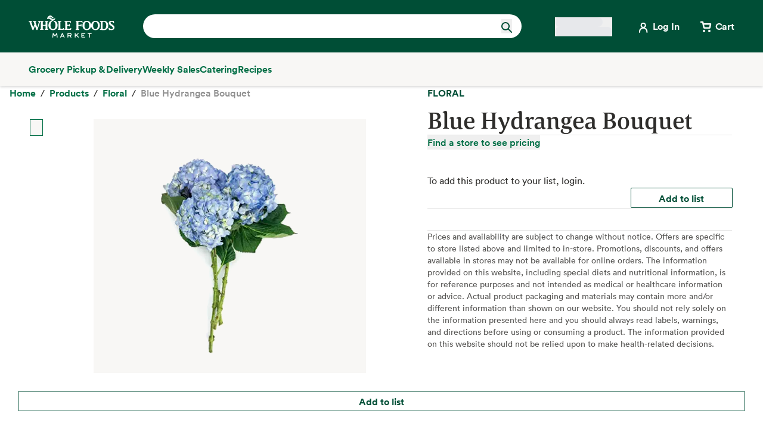

--- FILE ---
content_type: image/svg+xml
request_url: https://www.wholefoodsmarket.com/wfm-web-assets/images/icon-social-tiktok.svg
body_size: 1025
content:
<?xml version="1.0" encoding="UTF-8"?>
<svg width="34px" height="34px" viewBox="0 0 150 150" version="1.1" xmlns="http://www.w3.org/2000/svg" xmlns:xlink="http://www.w3.org/1999/xlink">
    <title>Tiktok_white_SVG</title>
    <defs>
        <circle id="path-1" cx="75" cy="75" r="75"></circle>
        <polygon id="path-3" points="0 0 66 0 66 75 0 75"></polygon>
    </defs>
    <g id="Tiktok_white_SVG" stroke="none" stroke-width="1" fill="none" fill-rule="evenodd">
        <g id="bkgd">
            <mask id="mask-2" fill="white">
                <use xlink:href="#path-1"></use>
            </mask>
            <use id="Mask" fill="#004E36" xlink:href="#path-1"></use>
            <g id="color/chard" mask="url(#mask-2)" fill="#FFFFFF">
                <rect id="Rectangle" x="0" y="0" width="150" height="150"></rect>
            </g>
        </g>
        <g id="Group-3" transform="translate(42.000000, 38.000000)">
            <mask id="mask-4" fill="white">
                <use xlink:href="#path-3"></use>
            </mask>
            <g id="Clip-2"></g>
            <path d="M56.1421113,10.6217455 C52.0653117,7.98763789 49.1228941,3.77294048 48.2049761,-1.14001146 C48.0067089,-2.20154368 47.8977819,-3.29400647 47.8977819,-4.41176471 L34.886319,-4.41176471 L34.8654687,47.2630778 C34.6466039,53.0497244 29.8406762,57.694194 23.948891,57.694194 C22.1177304,57.694194 20.3933486,57.2405039 18.8753214,56.4488315 C15.3939555,54.6331944 13.0114629,51.0170724 13.0114629,46.8554704 C13.0114629,40.8788574 17.9182301,36.0163712 23.948891,36.0163712 C25.07468,36.0163712 26.1545985,36.2003267 27.1761361,36.5175216 L27.1761361,26.4083588 L27.1761361,23.3539961 C26.1189634,23.2114901 25.0448578,23.1222047 23.948891,23.1222047 C10.7432045,23.1222047 0,33.7689583 0,46.8554704 C0,54.8846462 4.04811457,61.9902876 10.2239692,66.2868822 C14.1140007,68.9932446 18.8456256,70.5882353 23.948891,70.5882353 C37.154451,70.5882353 47.8977819,59.9419825 47.8977819,46.8554704 L47.8977819,20.6518913 C53.0010473,24.2816628 59.2532266,26.4207561 66,26.4207561 L66,16.3992508 L66,13.5267148 C62.365732,13.5267148 58.9809093,12.4560411 56.1421113,10.6217455" id="Fill-1" fill="#004E36" mask="url(#mask-4)"></path>
        </g>
    </g>
</svg>

--- FILE ---
content_type: application/javascript; charset=UTF-8
request_url: https://www.wholefoodsmarket.com/_next/static/chunks/7083-9cacc353ee777a36.js
body_size: 13948
content:
"use strict";(self.webpackChunk_N_E=self.webpackChunk_N_E||[]).push([[7083],{80728:function(e,t,n){function getWindow(e){if(null==e)return window;if("[object Window]"!==e.toString()){var t=e.ownerDocument;return t&&t.defaultView||window}return e}function isElement(e){var t=getWindow(e).Element;return e instanceof t||e instanceof Element}function isHTMLElement(e){var t=getWindow(e).HTMLElement;return e instanceof t||e instanceof HTMLElement}function isShadowRoot(e){if("undefined"==typeof ShadowRoot)return!1;var t=getWindow(e).ShadowRoot;return e instanceof t||e instanceof ShadowRoot}n.d(t,{ZP:function(){return X}});var o,r,i,a,s,c,u=Math.max,p=Math.min,d=Math.round;function getUAString(){var e=navigator.userAgentData;return null!=e&&e.brands&&Array.isArray(e.brands)?e.brands.map(function(e){return e.brand+"/"+e.version}).join(" "):navigator.userAgent}function isLayoutViewport(){return!/^((?!chrome|android).)*safari/i.test(getUAString())}function getBoundingClientRect(e,t,n){void 0===t&&(t=!1),void 0===n&&(n=!1);var o=e.getBoundingClientRect(),r=1,i=1;t&&isHTMLElement(e)&&(r=e.offsetWidth>0&&d(o.width)/e.offsetWidth||1,i=e.offsetHeight>0&&d(o.height)/e.offsetHeight||1);var a=(isElement(e)?getWindow(e):window).visualViewport,s=!isLayoutViewport()&&n,c=(o.left+(s&&a?a.offsetLeft:0))/r,u=(o.top+(s&&a?a.offsetTop:0))/i,p=o.width/r,l=o.height/i;return{width:p,height:l,top:u,right:c+p,bottom:u+l,left:c,x:c,y:u}}function getWindowScroll(e){var t=getWindow(e);return{scrollLeft:t.pageXOffset,scrollTop:t.pageYOffset}}function getNodeName(e){return e?(e.nodeName||"").toLowerCase():null}function getDocumentElement(e){return((isElement(e)?e.ownerDocument:e.document)||window.document).documentElement}function getWindowScrollBarX(e){return getBoundingClientRect(getDocumentElement(e)).left+getWindowScroll(e).scrollLeft}function getComputedStyle(e){return getWindow(e).getComputedStyle(e)}function isScrollParent(e){var t=getComputedStyle(e),n=t.overflow,o=t.overflowX,r=t.overflowY;return/auto|scroll|overlay|hidden/.test(n+r+o)}function getLayoutRect(e){var t=getBoundingClientRect(e),n=e.offsetWidth,o=e.offsetHeight;return 1>=Math.abs(t.width-n)&&(n=t.width),1>=Math.abs(t.height-o)&&(o=t.height),{x:e.offsetLeft,y:e.offsetTop,width:n,height:o}}function getParentNode(e){return"html"===getNodeName(e)?e:e.assignedSlot||e.parentNode||(isShadowRoot(e)?e.host:null)||getDocumentElement(e)}function listScrollParents(e,t){void 0===t&&(t=[]);var n,o=function getScrollParent(e){return["html","body","#document"].indexOf(getNodeName(e))>=0?e.ownerDocument.body:isHTMLElement(e)&&isScrollParent(e)?e:getScrollParent(getParentNode(e))}(e),r=o===(null==(n=e.ownerDocument)?void 0:n.body),i=getWindow(o),a=r?[i].concat(i.visualViewport||[],isScrollParent(o)?o:[]):o,s=t.concat(a);return r?s:s.concat(listScrollParents(getParentNode(a)))}function getTrueOffsetParent(e){return isHTMLElement(e)&&"fixed"!==getComputedStyle(e).position?e.offsetParent:null}function getOffsetParent(e){for(var t=getWindow(e),n=getTrueOffsetParent(e);n&&["table","td","th"].indexOf(getNodeName(n))>=0&&"static"===getComputedStyle(n).position;)n=getTrueOffsetParent(n);return n&&("html"===getNodeName(n)||"body"===getNodeName(n)&&"static"===getComputedStyle(n).position)?t:n||function(e){var t=/firefox/i.test(getUAString());if(/Trident/i.test(getUAString())&&isHTMLElement(e)&&"fixed"===getComputedStyle(e).position)return null;var n=getParentNode(e);for(isShadowRoot(n)&&(n=n.host);isHTMLElement(n)&&0>["html","body"].indexOf(getNodeName(n));){var o=getComputedStyle(n);if("none"!==o.transform||"none"!==o.perspective||"paint"===o.contain||-1!==["transform","perspective"].indexOf(o.willChange)||t&&"filter"===o.willChange||t&&o.filter&&"none"!==o.filter)return n;n=n.parentNode}return null}(e)||t}var l="bottom",f="right",m="left",g="auto",v=["top",l,f,m],h="start",y="viewport",b="popper",w=v.reduce(function(e,t){return e.concat([t+"-"+h,t+"-end"])},[]),O=[].concat(v,[g]).reduce(function(e,t){return e.concat([t,t+"-"+h,t+"-end"])},[]),x=["beforeRead","read","afterRead","beforeMain","main","afterMain","beforeWrite","write","afterWrite"],E={placement:"bottom",modifiers:[],strategy:"absolute"};function areValidElements(){for(var e=arguments.length,t=Array(e),n=0;n<e;n++)t[n]=arguments[n];return!t.some(function(e){return!(e&&"function"==typeof e.getBoundingClientRect)})}var T={passive:!0};function getBasePlacement(e){return e.split("-")[0]}function getVariation(e){return e.split("-")[1]}function getMainAxisFromPlacement(e){return["top","bottom"].indexOf(e)>=0?"x":"y"}function computeOffsets(e){var t,n=e.reference,o=e.element,r=e.placement,i=r?getBasePlacement(r):null,a=r?getVariation(r):null,s=n.x+n.width/2-o.width/2,c=n.y+n.height/2-o.height/2;switch(i){case"top":t={x:s,y:n.y-o.height};break;case l:t={x:s,y:n.y+n.height};break;case f:t={x:n.x+n.width,y:c};break;case m:t={x:n.x-o.width,y:c};break;default:t={x:n.x,y:n.y}}var u=i?getMainAxisFromPlacement(i):null;if(null!=u){var p="y"===u?"height":"width";switch(a){case h:t[u]=t[u]-(n[p]/2-o[p]/2);break;case"end":t[u]=t[u]+(n[p]/2-o[p]/2)}}return t}var P={top:"auto",right:"auto",bottom:"auto",left:"auto"};function mapToStyles(e){var t,n,o,r,i,a,s,c=e.popper,u=e.popperRect,p=e.placement,g=e.variation,v=e.offsets,h=e.position,y=e.gpuAcceleration,b=e.adaptive,w=e.roundOffsets,O=e.isFixed,x=v.x,E=void 0===x?0:x,T=v.y,A=void 0===T?0:T,D="function"==typeof w?w({x:E,y:A}):{x:E,y:A};E=D.x,A=D.y;var S=v.hasOwnProperty("x"),L=v.hasOwnProperty("y"),C=m,M="top",k=window;if(b){var R=getOffsetParent(c),j="clientHeight",H="clientWidth";R===getWindow(c)&&"static"!==getComputedStyle(R=getDocumentElement(c)).position&&"absolute"===h&&(j="scrollHeight",H="scrollWidth"),("top"===p||(p===m||p===f)&&"end"===g)&&(M=l,A-=(O&&R===k&&k.visualViewport?k.visualViewport.height:R[j])-u.height,A*=y?1:-1),(p===m||("top"===p||p===l)&&"end"===g)&&(C=f,E-=(O&&R===k&&k.visualViewport?k.visualViewport.width:R[H])-u.width,E*=y?1:-1)}var N=Object.assign({position:h},b&&P),I=!0===w?(t={x:E,y:A},n=getWindow(c),o=t.x,r=t.y,{x:d(o*(i=n.devicePixelRatio||1))/i||0,y:d(r*i)/i||0}):{x:E,y:A};return(E=I.x,A=I.y,y)?Object.assign({},N,((s={})[M]=L?"0":"",s[C]=S?"0":"",s.transform=1>=(k.devicePixelRatio||1)?"translate("+E+"px, "+A+"px)":"translate3d("+E+"px, "+A+"px, 0)",s)):Object.assign({},N,((a={})[M]=L?A+"px":"",a[C]=S?E+"px":"",a.transform="",a))}var A={name:"applyStyles",enabled:!0,phase:"write",fn:function(e){var t=e.state;Object.keys(t.elements).forEach(function(e){var n=t.styles[e]||{},o=t.attributes[e]||{},r=t.elements[e];isHTMLElement(r)&&getNodeName(r)&&(Object.assign(r.style,n),Object.keys(o).forEach(function(e){var t=o[e];!1===t?r.removeAttribute(e):r.setAttribute(e,!0===t?"":t)}))})},effect:function(e){var t=e.state,n={popper:{position:t.options.strategy,left:"0",top:"0",margin:"0"},arrow:{position:"absolute"},reference:{}};return Object.assign(t.elements.popper.style,n.popper),t.styles=n,t.elements.arrow&&Object.assign(t.elements.arrow.style,n.arrow),function(){Object.keys(t.elements).forEach(function(e){var o=t.elements[e],r=t.attributes[e]||{},i=Object.keys(t.styles.hasOwnProperty(e)?t.styles[e]:n[e]).reduce(function(e,t){return e[t]="",e},{});isHTMLElement(o)&&getNodeName(o)&&(Object.assign(o.style,i),Object.keys(r).forEach(function(e){o.removeAttribute(e)}))})}},requires:["computeStyles"]},D={left:"right",right:"left",bottom:"top",top:"bottom"};function getOppositePlacement(e){return e.replace(/left|right|bottom|top/g,function(e){return D[e]})}var S={start:"end",end:"start"};function getOppositeVariationPlacement(e){return e.replace(/start|end/g,function(e){return S[e]})}function contains(e,t){var n=t.getRootNode&&t.getRootNode();if(e.contains(t))return!0;if(n&&isShadowRoot(n)){var o=t;do{if(o&&e.isSameNode(o))return!0;o=o.parentNode||o.host}while(o)}return!1}function rectToClientRect(e){return Object.assign({},e,{left:e.x,top:e.y,right:e.x+e.width,bottom:e.y+e.height})}function getClientRectFromMixedType(e,t,n){var o,r,i,a,s,c,p,d,l,f;return t===y?rectToClientRect(function(e,t){var n=getWindow(e),o=getDocumentElement(e),r=n.visualViewport,i=o.clientWidth,a=o.clientHeight,s=0,c=0;if(r){i=r.width,a=r.height;var u=isLayoutViewport();(u||!u&&"fixed"===t)&&(s=r.offsetLeft,c=r.offsetTop)}return{width:i,height:a,x:s+getWindowScrollBarX(e),y:c}}(e,n)):isElement(t)?((o=getBoundingClientRect(t,!1,"fixed"===n)).top=o.top+t.clientTop,o.left=o.left+t.clientLeft,o.bottom=o.top+t.clientHeight,o.right=o.left+t.clientWidth,o.width=t.clientWidth,o.height=t.clientHeight,o.x=o.left,o.y=o.top,o):rectToClientRect((r=getDocumentElement(e),a=getDocumentElement(r),s=getWindowScroll(r),c=null==(i=r.ownerDocument)?void 0:i.body,p=u(a.scrollWidth,a.clientWidth,c?c.scrollWidth:0,c?c.clientWidth:0),d=u(a.scrollHeight,a.clientHeight,c?c.scrollHeight:0,c?c.clientHeight:0),l=-s.scrollLeft+getWindowScrollBarX(r),f=-s.scrollTop,"rtl"===getComputedStyle(c||a).direction&&(l+=u(a.clientWidth,c?c.clientWidth:0)-p),{width:p,height:d,x:l,y:f}))}function getFreshSideObject(){return{top:0,right:0,bottom:0,left:0}}function mergePaddingObject(e){return Object.assign({},getFreshSideObject(),e)}function expandToHashMap(e,t){return t.reduce(function(t,n){return t[n]=e,t},{})}function detectOverflow(e,t){void 0===t&&(t={});var n,o,r,i,a,s,c,d=t,m=d.placement,g=void 0===m?e.placement:m,h=d.strategy,w=void 0===h?e.strategy:h,O=d.boundary,x=d.rootBoundary,E=d.elementContext,T=void 0===E?b:E,P=d.altBoundary,A=d.padding,D=void 0===A?0:A,S=mergePaddingObject("number"!=typeof D?D:expandToHashMap(D,v)),L=e.rects.popper,C=e.elements[void 0!==P&&P?T===b?"reference":b:T],M=(n=isElement(C)?C:C.contextElement||getDocumentElement(e.elements.popper),s=(a=[].concat("clippingParents"===(o=void 0===O?"clippingParents":O)?(r=listScrollParents(getParentNode(n)),isElement(i=["absolute","fixed"].indexOf(getComputedStyle(n).position)>=0&&isHTMLElement(n)?getOffsetParent(n):n)?r.filter(function(e){return isElement(e)&&contains(e,i)&&"body"!==getNodeName(e)}):[]):[].concat(o),[void 0===x?y:x]))[0],(c=a.reduce(function(e,t){var o=getClientRectFromMixedType(n,t,w);return e.top=u(o.top,e.top),e.right=p(o.right,e.right),e.bottom=p(o.bottom,e.bottom),e.left=u(o.left,e.left),e},getClientRectFromMixedType(n,s,w))).width=c.right-c.left,c.height=c.bottom-c.top,c.x=c.left,c.y=c.top,c),k=getBoundingClientRect(e.elements.reference),R=computeOffsets({reference:k,element:L,strategy:"absolute",placement:g}),j=rectToClientRect(Object.assign({},L,R)),H=T===b?j:k,N={top:M.top-H.top+S.top,bottom:H.bottom-M.bottom+S.bottom,left:M.left-H.left+S.left,right:H.right-M.right+S.right},I=e.modifiersData.offset;if(T===b&&I){var W=I[g];Object.keys(N).forEach(function(e){var t=[f,l].indexOf(e)>=0?1:-1,n=["top",l].indexOf(e)>=0?"y":"x";N[e]+=W[n]*t})}return N}function within(e,t,n){return u(e,p(t,n))}function getSideOffsets(e,t,n){return void 0===n&&(n={x:0,y:0}),{top:e.top-t.height-n.y,right:e.right-t.width+n.x,bottom:e.bottom-t.height+n.y,left:e.left-t.width-n.x}}function isAnySideFullyClipped(e){return["top",f,l,m].some(function(t){return e[t]>=0})}var L=(i=void 0===(r=(o={defaultModifiers:[{name:"eventListeners",enabled:!0,phase:"write",fn:function(){},effect:function(e){var t=e.state,n=e.instance,o=e.options,r=o.scroll,i=void 0===r||r,a=o.resize,s=void 0===a||a,c=getWindow(t.elements.popper),u=[].concat(t.scrollParents.reference,t.scrollParents.popper);return i&&u.forEach(function(e){e.addEventListener("scroll",n.update,T)}),s&&c.addEventListener("resize",n.update,T),function(){i&&u.forEach(function(e){e.removeEventListener("scroll",n.update,T)}),s&&c.removeEventListener("resize",n.update,T)}},data:{}},{name:"popperOffsets",enabled:!0,phase:"read",fn:function(e){var t=e.state,n=e.name;t.modifiersData[n]=computeOffsets({reference:t.rects.reference,element:t.rects.popper,strategy:"absolute",placement:t.placement})},data:{}},{name:"computeStyles",enabled:!0,phase:"beforeWrite",fn:function(e){var t=e.state,n=e.options,o=n.gpuAcceleration,r=n.adaptive,i=n.roundOffsets,a=void 0===i||i,s={placement:getBasePlacement(t.placement),variation:getVariation(t.placement),popper:t.elements.popper,popperRect:t.rects.popper,gpuAcceleration:void 0===o||o,isFixed:"fixed"===t.options.strategy};null!=t.modifiersData.popperOffsets&&(t.styles.popper=Object.assign({},t.styles.popper,mapToStyles(Object.assign({},s,{offsets:t.modifiersData.popperOffsets,position:t.options.strategy,adaptive:void 0===r||r,roundOffsets:a})))),null!=t.modifiersData.arrow&&(t.styles.arrow=Object.assign({},t.styles.arrow,mapToStyles(Object.assign({},s,{offsets:t.modifiersData.arrow,position:"absolute",adaptive:!1,roundOffsets:a})))),t.attributes.popper=Object.assign({},t.attributes.popper,{"data-popper-placement":t.placement})},data:{}},A,{name:"offset",enabled:!0,phase:"main",requires:["popperOffsets"],fn:function(e){var t=e.state,n=e.options,o=e.name,r=n.offset,i=void 0===r?[0,0]:r,a=O.reduce(function(e,n){var o,r,a,s,c,u;return e[n]=(o=t.rects,a=[m,"top"].indexOf(r=getBasePlacement(n))>=0?-1:1,c=(s="function"==typeof i?i(Object.assign({},o,{placement:n})):i)[0],u=s[1],c=c||0,u=(u||0)*a,[m,f].indexOf(r)>=0?{x:u,y:c}:{x:c,y:u}),e},{}),s=a[t.placement],c=s.x,u=s.y;null!=t.modifiersData.popperOffsets&&(t.modifiersData.popperOffsets.x+=c,t.modifiersData.popperOffsets.y+=u),t.modifiersData[o]=a}},{name:"flip",enabled:!0,phase:"main",fn:function(e){var t=e.state,n=e.options,o=e.name;if(!t.modifiersData[o]._skip){for(var r=n.mainAxis,i=void 0===r||r,a=n.altAxis,s=void 0===a||a,c=n.fallbackPlacements,u=n.padding,p=n.boundary,d=n.rootBoundary,y=n.altBoundary,b=n.flipVariations,x=void 0===b||b,E=n.allowedAutoPlacements,T=t.options.placement,P=getBasePlacement(T)===T,A=c||(P||!x?[getOppositePlacement(T)]:function(e){if(getBasePlacement(e)===g)return[];var t=getOppositePlacement(e);return[getOppositeVariationPlacement(e),t,getOppositeVariationPlacement(t)]}(T)),D=[T].concat(A).reduce(function(e,n){var o,r,i,a,s,c,l,f,m,h,y,b;return e.concat(getBasePlacement(n)===g?(r=(o={placement:n,boundary:p,rootBoundary:d,padding:u,flipVariations:x,allowedAutoPlacements:E}).placement,i=o.boundary,a=o.rootBoundary,s=o.padding,c=o.flipVariations,f=void 0===(l=o.allowedAutoPlacements)?O:l,0===(y=(h=(m=getVariation(r))?c?w:w.filter(function(e){return getVariation(e)===m}):v).filter(function(e){return f.indexOf(e)>=0})).length&&(y=h),Object.keys(b=y.reduce(function(e,n){return e[n]=detectOverflow(t,{placement:n,boundary:i,rootBoundary:a,padding:s})[getBasePlacement(n)],e},{})).sort(function(e,t){return b[e]-b[t]})):n)},[]),S=t.rects.reference,L=t.rects.popper,C=new Map,M=!0,k=D[0],R=0;R<D.length;R++){var j=D[R],H=getBasePlacement(j),N=getVariation(j)===h,I=["top",l].indexOf(H)>=0,W=I?"width":"height",B=detectOverflow(t,{placement:j,boundary:p,rootBoundary:d,altBoundary:y,padding:u}),V=I?N?f:m:N?l:"top";S[W]>L[W]&&(V=getOppositePlacement(V));var _=getOppositePlacement(V),F=[];if(i&&F.push(B[H]<=0),s&&F.push(B[V]<=0,B[_]<=0),F.every(function(e){return e})){k=j,M=!1;break}C.set(j,F)}if(M)for(var U=x?3:1,_loop=function(e){var t=D.find(function(t){var n=C.get(t);if(n)return n.slice(0,e).every(function(e){return e})});if(t)return k=t,"break"},q=U;q>0&&"break"!==_loop(q);q--);t.placement!==k&&(t.modifiersData[o]._skip=!0,t.placement=k,t.reset=!0)}},requiresIfExists:["offset"],data:{_skip:!1}},{name:"preventOverflow",enabled:!0,phase:"main",fn:function(e){var t=e.state,n=e.options,o=e.name,r=n.mainAxis,i=n.altAxis,a=n.boundary,s=n.rootBoundary,c=n.altBoundary,d=n.padding,g=n.tether,v=void 0===g||g,y=n.tetherOffset,b=void 0===y?0:y,w=detectOverflow(t,{boundary:a,rootBoundary:s,padding:d,altBoundary:c}),O=getBasePlacement(t.placement),x=getVariation(t.placement),E=!x,T=getMainAxisFromPlacement(O),P="x"===T?"y":"x",A=t.modifiersData.popperOffsets,D=t.rects.reference,S=t.rects.popper,L="function"==typeof b?b(Object.assign({},t.rects,{placement:t.placement})):b,C="number"==typeof L?{mainAxis:L,altAxis:L}:Object.assign({mainAxis:0,altAxis:0},L),M=t.modifiersData.offset?t.modifiersData.offset[t.placement]:null,k={x:0,y:0};if(A){if(void 0===r||r){var R,j="y"===T?"top":m,H="y"===T?l:f,N="y"===T?"height":"width",I=A[T],W=I+w[j],B=I-w[H],V=v?-S[N]/2:0,_=x===h?D[N]:S[N],F=x===h?-S[N]:-D[N],U=t.elements.arrow,q=v&&U?getLayoutRect(U):{width:0,height:0},z=t.modifiersData["arrow#persistent"]?t.modifiersData["arrow#persistent"].padding:getFreshSideObject(),$=z[j],X=z[H],Y=within(0,D[N],q[N]),J=E?D[N]/2-V-Y-$-C.mainAxis:_-Y-$-C.mainAxis,Z=E?-D[N]/2+V+Y+X+C.mainAxis:F+Y+X+C.mainAxis,G=t.elements.arrow&&getOffsetParent(t.elements.arrow),K=G?"y"===T?G.clientTop||0:G.clientLeft||0:0,Q=null!=(R=null==M?void 0:M[T])?R:0,ee=I+J-Q-K,et=I+Z-Q,en=within(v?p(W,ee):W,I,v?u(B,et):B);A[T]=en,k[T]=en-I}if(void 0!==i&&i){var eo,er,ei="x"===T?"top":m,ea="x"===T?l:f,es=A[P],ec="y"===P?"height":"width",eu=es+w[ei],ep=es-w[ea],ed=-1!==["top",m].indexOf(O),el=null!=(er=null==M?void 0:M[P])?er:0,ef=ed?eu:es-D[ec]-S[ec]-el+C.altAxis,em=ed?es+D[ec]+S[ec]-el-C.altAxis:ep,eg=v&&ed?(eo=within(ef,es,em))>em?em:eo:within(v?ef:eu,es,v?em:ep);A[P]=eg,k[P]=eg-es}t.modifiersData[o]=k}},requiresIfExists:["offset"]},{name:"arrow",enabled:!0,phase:"main",fn:function(e){var t,n,o=e.state,r=e.name,i=e.options,a=o.elements.arrow,s=o.modifiersData.popperOffsets,c=getBasePlacement(o.placement),u=getMainAxisFromPlacement(c),p=[m,f].indexOf(c)>=0?"height":"width";if(a&&s){var d=mergePaddingObject("number"!=typeof(t="function"==typeof(t=i.padding)?t(Object.assign({},o.rects,{placement:o.placement})):t)?t:expandToHashMap(t,v)),g=getLayoutRect(a),h="y"===u?"top":m,y="y"===u?l:f,b=o.rects.reference[p]+o.rects.reference[u]-s[u]-o.rects.popper[p],w=s[u]-o.rects.reference[u],O=getOffsetParent(a),x=O?"y"===u?O.clientHeight||0:O.clientWidth||0:0,E=d[h],T=x-g[p]-d[y],P=x/2-g[p]/2+(b/2-w/2),A=within(E,P,T);o.modifiersData[r]=((n={})[u]=A,n.centerOffset=A-P,n)}},effect:function(e){var t=e.state,n=e.options.element,o=void 0===n?"[data-popper-arrow]":n;null!=o&&("string"!=typeof o||(o=t.elements.popper.querySelector(o)))&&contains(t.elements.popper,o)&&(t.elements.arrow=o)},requires:["popperOffsets"],requiresIfExists:["preventOverflow"]},{name:"hide",enabled:!0,phase:"main",requiresIfExists:["preventOverflow"],fn:function(e){var t=e.state,n=e.name,o=t.rects.reference,r=t.rects.popper,i=t.modifiersData.preventOverflow,a=detectOverflow(t,{elementContext:"reference"}),s=detectOverflow(t,{altBoundary:!0}),c=getSideOffsets(a,o),u=getSideOffsets(s,r,i),p=isAnySideFullyClipped(c),d=isAnySideFullyClipped(u);t.modifiersData[n]={referenceClippingOffsets:c,popperEscapeOffsets:u,isReferenceHidden:p,hasPopperEscaped:d},t.attributes.popper=Object.assign({},t.attributes.popper,{"data-popper-reference-hidden":p,"data-popper-escaped":d})}}]}).defaultModifiers)?[]:r,s=void 0===(a=o.defaultOptions)?E:a,function(e,t,n){void 0===n&&(n=s);var o,r={placement:"bottom",orderedModifiers:[],options:Object.assign({},E,s),modifiersData:{},elements:{reference:e,popper:t},attributes:{},styles:{}},a=[],c=!1,u={state:r,setOptions:function(n){var o,c,p,d,l,f="function"==typeof n?n(r.options):n;cleanupModifierEffects(),r.options=Object.assign({},s,r.options,f),r.scrollParents={reference:isElement(e)?listScrollParents(e):e.contextElement?listScrollParents(e.contextElement):[],popper:listScrollParents(t)};var m=(c=Object.keys(o=[].concat(i,r.options.modifiers).reduce(function(e,t){var n=e[t.name];return e[t.name]=n?Object.assign({},n,t,{options:Object.assign({},n.options,t.options),data:Object.assign({},n.data,t.data)}):t,e},{})).map(function(e){return o[e]}),p=new Map,d=new Set,l=[],c.forEach(function(e){p.set(e.name,e)}),c.forEach(function(e){d.has(e.name)||function sort(e){d.add(e.name),[].concat(e.requires||[],e.requiresIfExists||[]).forEach(function(e){if(!d.has(e)){var t=p.get(e);t&&sort(t)}}),l.push(e)}(e)}),x.reduce(function(e,t){return e.concat(l.filter(function(e){return e.phase===t}))},[]));return r.orderedModifiers=m.filter(function(e){return e.enabled}),r.orderedModifiers.forEach(function(e){var t=e.name,n=e.options,o=e.effect;if("function"==typeof o){var i=o({state:r,name:t,instance:u,options:void 0===n?{}:n});a.push(i||function(){})}}),u.update()},forceUpdate:function(){if(!c){var e,t,n,o,i,a,s,p,l,f,m,g,v=r.elements,h=v.reference,y=v.popper;if(areValidElements(h,y)){;r.rects={reference:(t=getOffsetParent(y),n="fixed"===r.options.strategy,o=isHTMLElement(t),p=isHTMLElement(t)&&(a=d((i=t.getBoundingClientRect()).width)/t.offsetWidth||1,s=d(i.height)/t.offsetHeight||1,1!==a||1!==s),l=getDocumentElement(t),f=getBoundingClientRect(h,p,n),m={scrollLeft:0,scrollTop:0},g={x:0,y:0},(o||!o&&!n)&&(("body"!==getNodeName(t)||isScrollParent(l))&&(m=(e=t)!==getWindow(e)&&isHTMLElement(e)?{scrollLeft:e.scrollLeft,scrollTop:e.scrollTop}:getWindowScroll(e)),isHTMLElement(t)?(g=getBoundingClientRect(t,!0),g.x+=t.clientLeft,g.y+=t.clientTop):l&&(g.x=getWindowScrollBarX(l))),{x:f.left+m.scrollLeft-g.x,y:f.top+m.scrollTop-g.y,width:f.width,height:f.height}),popper:getLayoutRect(y)},r.reset=!1,r.placement=r.options.placement,r.orderedModifiers.forEach(function(e){return r.modifiersData[e.name]=Object.assign({},e.data)});for(var b=0;b<r.orderedModifiers.length;b++){if(!0===r.reset){r.reset=!1,b=-1;continue}var w=r.orderedModifiers[b],O=w.fn,x=w.options,E=void 0===x?{}:x,T=w.name;"function"==typeof O&&(r=O({state:r,options:E,name:T,instance:u})||r)}}}},update:function(){return o||(o=new Promise(function(e){Promise.resolve().then(function(){o=void 0,e(new Promise(function(e){u.forceUpdate(),e(r)}))})})),o},destroy:function(){cleanupModifierEffects(),c=!0}};if(!areValidElements(e,t))return u;function cleanupModifierEffects(){a.forEach(function(e){return e()}),a=[]}return u.setOptions(n).then(function(e){!c&&n.onFirstUpdate&&n.onFirstUpdate(e)}),u}),C="tippy-content",M="tippy-arrow",k="tippy-svg-arrow",R={passive:!0,capture:!0},TIPPY_DEFAULT_APPEND_TO=function(){return document.body};function getValueAtIndexOrReturn(e,t,n){if(Array.isArray(e)){var o=e[t];return null==o?Array.isArray(n)?n[t]:n:o}return e}function isType(e,t){var n=({}).toString.call(e);return 0===n.indexOf("[object")&&n.indexOf(t+"]")>-1}function invokeWithArgsOrReturn(e,t){return"function"==typeof e?e.apply(void 0,t):e}function tippy_esm_debounce(e,t){var n;return 0===t?e:function(o){clearTimeout(n),n=setTimeout(function(){e(o)},t)}}function normalizeToArray(e){return[].concat(e)}function pushIfUnique(e,t){-1===e.indexOf(t)&&e.push(t)}function arrayFrom(e){return[].slice.call(e)}function removeUndefinedProps(e){return Object.keys(e).reduce(function(t,n){return void 0!==e[n]&&(t[n]=e[n]),t},{})}function div(){return document.createElement("div")}function tippy_esm_isElement(e){return["Element","Fragment"].some(function(t){return isType(e,t)})}function setTransitionDuration(e,t){e.forEach(function(e){e&&(e.style.transitionDuration=t+"ms")})}function setVisibilityState(e,t){e.forEach(function(e){e&&e.setAttribute("data-state",t)})}function updateTransitionEndListener(e,t,n){var o=t+"EventListener";["transitionend","webkitTransitionEnd"].forEach(function(t){e[o](t,n)})}function actualContains(e,t){for(var n,o=t;o;){if(e.contains(o))return!0;o=null==o.getRootNode?void 0:null==(n=o.getRootNode())?void 0:n.host}return!1}var j={isTouch:!1},H=0;function onDocumentTouchStart(){!j.isTouch&&(j.isTouch=!0,window.performance&&document.addEventListener("mousemove",onDocumentMouseMove))}function onDocumentMouseMove(){var e=performance.now();e-H<20&&(j.isTouch=!1,document.removeEventListener("mousemove",onDocumentMouseMove)),H=e}function onWindowBlur(){var e=document.activeElement;if(e&&e._tippy&&e._tippy.reference===e){var t=e._tippy;e.blur&&!t.state.isVisible&&e.blur()}}var N=!!("undefined"!=typeof window&&"undefined"!=typeof document)&&!!window.msCrypto,I=Object.assign({appendTo:TIPPY_DEFAULT_APPEND_TO,aria:{content:"auto",expanded:"auto"},delay:0,duration:[300,250],getReferenceClientRect:null,hideOnClick:!0,ignoreAttributes:!1,interactive:!1,interactiveBorder:2,interactiveDebounce:0,moveTransition:"",offset:[0,10],onAfterUpdate:function(){},onBeforeUpdate:function(){},onCreate:function(){},onDestroy:function(){},onHidden:function(){},onHide:function(){},onMount:function(){},onShow:function(){},onShown:function(){},onTrigger:function(){},onUntrigger:function(){},onClickOutside:function(){},placement:"top",plugins:[],popperOptions:{},render:null,showOnCreate:!1,touch:!0,trigger:"mouseenter focus",triggerTarget:null},{animateFill:!1,followCursor:!1,inlinePositioning:!1,sticky:!1},{allowHTML:!1,animation:"fade",arrow:!0,content:"",inertia:!1,maxWidth:350,role:"tooltip",theme:"",zIndex:9999}),W=Object.keys(I);function getExtendedPassedProps(e){var t=(e.plugins||[]).reduce(function(t,n){var o,r=n.name,i=n.defaultValue;return r&&(t[r]=void 0!==e[r]?e[r]:null!=(o=I[r])?o:i),t},{});return Object.assign({},e,t)}function evaluateProps(e,t){var n,o=Object.assign({},t,{content:invokeWithArgsOrReturn(t.content,[e])},t.ignoreAttributes?{}:((n=t.plugins)?Object.keys(getExtendedPassedProps(Object.assign({},I,{plugins:n}))):W).reduce(function(t,n){var o=(e.getAttribute("data-tippy-"+n)||"").trim();if(!o)return t;if("content"===n)t[n]=o;else try{t[n]=JSON.parse(o)}catch(e){t[n]=o}return t},{}));return o.aria=Object.assign({},I.aria,o.aria),o.aria={expanded:"auto"===o.aria.expanded?t.interactive:o.aria.expanded,content:"auto"===o.aria.content?t.interactive?null:"describedby":o.aria.content},o}function dangerouslySetInnerHTML(e,t){e.innerHTML=t}function createArrowElement(e){var t=div();return!0===e?t.className=M:(t.className=k,tippy_esm_isElement(e)?t.appendChild(e):dangerouslySetInnerHTML(t,e)),t}function setContent(e,t){tippy_esm_isElement(t.content)?(dangerouslySetInnerHTML(e,""),e.appendChild(t.content)):"function"!=typeof t.content&&(t.allowHTML?dangerouslySetInnerHTML(e,t.content):e.textContent=t.content)}function getChildren(e){var t=e.firstElementChild,n=arrayFrom(t.children);return{box:t,content:n.find(function(e){return e.classList.contains(C)}),arrow:n.find(function(e){return e.classList.contains(M)||e.classList.contains(k)}),backdrop:n.find(function(e){return e.classList.contains("tippy-backdrop")})}}function render(e){var t=div(),n=div();n.className="tippy-box",n.setAttribute("data-state","hidden"),n.setAttribute("tabindex","-1");var o=div();function onUpdate(n,o){var r=getChildren(t),i=r.box,a=r.content,s=r.arrow;o.theme?i.setAttribute("data-theme",o.theme):i.removeAttribute("data-theme"),"string"==typeof o.animation?i.setAttribute("data-animation",o.animation):i.removeAttribute("data-animation"),o.inertia?i.setAttribute("data-inertia",""):i.removeAttribute("data-inertia"),i.style.maxWidth="number"==typeof o.maxWidth?o.maxWidth+"px":o.maxWidth,o.role?i.setAttribute("role",o.role):i.removeAttribute("role"),(n.content!==o.content||n.allowHTML!==o.allowHTML)&&setContent(a,e.props),o.arrow?s?n.arrow!==o.arrow&&(i.removeChild(s),i.appendChild(createArrowElement(o.arrow))):i.appendChild(createArrowElement(o.arrow)):s&&i.removeChild(s)}return o.className=C,o.setAttribute("data-state","hidden"),setContent(o,e.props),t.appendChild(n),n.appendChild(o),onUpdate(e.props,e.props),{popper:t,onUpdate:onUpdate}}render.$$tippy=!0;var B=1,V=[],_=[];function tippy(e,t){void 0===t&&(t={});var n=I.plugins.concat(t.plugins||[]);document.addEventListener("touchstart",onDocumentTouchStart,R),window.addEventListener("blur",onWindowBlur);var o=Object.assign({},t,{plugins:n}),r=(tippy_esm_isElement(e)?[e]:isType(e,"NodeList")?arrayFrom(e):Array.isArray(e)?e:arrayFrom(document.querySelectorAll(e))).reduce(function(e,t){var n=t&&function(e,t){var n,o,r,i,a,s,c,u,p=evaluateProps(e,Object.assign({},I,getExtendedPassedProps(removeUndefinedProps(t)))),d=!1,l=!1,f=!1,m=!1,g=[],v=tippy_esm_debounce(onMouseMove,p.interactiveDebounce),h=B++,y=(n=p.plugins).filter(function(e,t){return n.indexOf(e)===t}),b={id:h,reference:e,popper:div(),popperInstance:null,props:p,state:{isEnabled:!0,isVisible:!1,isDestroyed:!1,isMounted:!1,isShown:!1},plugins:y,clearDelayTimeouts:function(){clearTimeout(o),clearTimeout(r),cancelAnimationFrame(i)},setProps:function(t){if(!b.state.isDestroyed){invokeHook("onBeforeUpdate",[b,t]),removeListeners();var n=b.props,o=evaluateProps(e,Object.assign({},n,removeUndefinedProps(t),{ignoreAttributes:!0}));b.props=o,addListeners(),n.interactiveDebounce!==o.interactiveDebounce&&(cleanupInteractiveMouseListeners(),v=tippy_esm_debounce(onMouseMove,o.interactiveDebounce)),n.triggerTarget&&!o.triggerTarget?normalizeToArray(n.triggerTarget).forEach(function(e){e.removeAttribute("aria-expanded")}):o.triggerTarget&&e.removeAttribute("aria-expanded"),handleAriaExpandedAttribute(),handleStyles(),x&&x(n,o),b.popperInstance&&(createPopperInstance(),getNestedPopperTree().forEach(function(e){requestAnimationFrame(e._tippy.popperInstance.forceUpdate)})),invokeHook("onAfterUpdate",[b,t])}},setContent:function(e){b.setProps({content:e})},show:function(){var t,n,o,r=b.state.isVisible,i=b.state.isDestroyed,a=!b.state.isEnabled,s=j.isTouch&&!b.props.touch,p=getValueAtIndexOrReturn(b.props.duration,0,I.duration);if(!(r||i||a||s||(u||e).hasAttribute("disabled"))&&(invokeHook("onShow",[b],!1),!1!==b.props.onShow(b))){if(b.state.isVisible=!0,getIsDefaultRenderFn()&&(O.style.visibility="visible"),handleStyles(),addDocumentPress(),b.state.isMounted||(O.style.transition="none"),getIsDefaultRenderFn()){var d=getChildren(O);setTransitionDuration([d.box,d.content],0)}c=function(){var e;if(b.state.isVisible&&!m){if(m=!0,O.offsetHeight,O.style.transition=b.props.moveTransition,getIsDefaultRenderFn()&&b.props.animation){var t=getChildren(O),n=t.box,o=t.content;setTransitionDuration([n,o],p),setVisibilityState([n,o],"visible")}handleAriaContentAttribute(),handleAriaExpandedAttribute(),pushIfUnique(_,b),null==(e=b.popperInstance)||e.forceUpdate(),invokeHook("onMount",[b]),b.props.animation&&getIsDefaultRenderFn()&&onTransitionEnd(p,function(){b.state.isShown=!0,invokeHook("onShown",[b])})}},n=b.props.appendTo,o=u||e,(t=b.props.interactive&&n===TIPPY_DEFAULT_APPEND_TO||"parent"===n?o.parentNode:invokeWithArgsOrReturn(n,[o])).contains(O)||t.appendChild(O),b.state.isMounted=!0,createPopperInstance()}},hide:function(){var e,t=!b.state.isVisible,n=b.state.isDestroyed,o=!b.state.isEnabled,r=getValueAtIndexOrReturn(b.props.duration,1,I.duration);if(!t&&!n&&!o&&(invokeHook("onHide",[b],!1),!1!==b.props.onHide(b))){if(b.state.isVisible=!1,b.state.isShown=!1,m=!1,d=!1,getIsDefaultRenderFn()&&(O.style.visibility="hidden"),cleanupInteractiveMouseListeners(),removeDocumentPress(),handleStyles(!0),getIsDefaultRenderFn()){var i=getChildren(O),a=i.box,s=i.content;b.props.animation&&(setTransitionDuration([a,s],r),setVisibilityState([a,s],"hidden"))}(handleAriaContentAttribute(),handleAriaExpandedAttribute(),b.props.animation)?getIsDefaultRenderFn()&&(e=b.unmount,onTransitionEnd(r,function(){!b.state.isVisible&&O.parentNode&&O.parentNode.contains(O)&&e()})):b.unmount()}},hideWithInteractivity:function(e){getDocument().addEventListener("mousemove",v),pushIfUnique(V,v),v(e)},enable:function(){b.state.isEnabled=!0},disable:function(){b.hide(),b.state.isEnabled=!1},unmount:function(){b.state.isVisible&&b.hide(),b.state.isMounted&&(destroyPopperInstance(),getNestedPopperTree().forEach(function(e){e._tippy.unmount()}),O.parentNode&&O.parentNode.removeChild(O),_=_.filter(function(e){return e!==b}),b.state.isMounted=!1,invokeHook("onHidden",[b]))},destroy:function(){b.state.isDestroyed||(b.clearDelayTimeouts(),b.unmount(),removeListeners(),delete e._tippy,b.state.isDestroyed=!0,invokeHook("onDestroy",[b]))}};if(!p.render)return b;var w=p.render(b),O=w.popper,x=w.onUpdate;O.setAttribute("data-tippy-root",""),O.id="tippy-"+b.id,b.popper=O,e._tippy=b,O._tippy=b;var E=y.map(function(e){return e.fn(b)}),T=e.hasAttribute("aria-expanded");return addListeners(),handleAriaExpandedAttribute(),handleStyles(),invokeHook("onCreate",[b]),p.showOnCreate&&scheduleShow(),O.addEventListener("mouseenter",function(){b.props.interactive&&b.state.isVisible&&b.clearDelayTimeouts()}),O.addEventListener("mouseleave",function(){b.props.interactive&&b.props.trigger.indexOf("mouseenter")>=0&&getDocument().addEventListener("mousemove",v)}),b;function getNormalizedTouchSettings(){var e=b.props.touch;return Array.isArray(e)?e:[e,0]}function getIsCustomTouchBehavior(){return"hold"===getNormalizedTouchSettings()[0]}function getIsDefaultRenderFn(){var e;return!!(null!=(e=b.props.render)&&e.$$tippy)}function getDocument(){var t,n,o=(u||e).parentNode;return o&&null!=(n=normalizeToArray(o)[0])&&null!=(t=n.ownerDocument)&&t.body?n.ownerDocument:document}function getDelay(e){return b.state.isMounted&&!b.state.isVisible||j.isTouch||a&&"focus"===a.type?0:getValueAtIndexOrReturn(b.props.delay,e?0:1,I.delay)}function handleStyles(e){void 0===e&&(e=!1),O.style.pointerEvents=b.props.interactive&&!e?"":"none",O.style.zIndex=""+b.props.zIndex}function invokeHook(e,t,n){if(void 0===n&&(n=!0),E.forEach(function(n){n[e]&&n[e].apply(n,t)}),n){var o;(o=b.props)[e].apply(o,t)}}function handleAriaContentAttribute(){var t=b.props.aria;if(t.content){var n="aria-"+t.content,o=O.id;normalizeToArray(b.props.triggerTarget||e).forEach(function(e){var t=e.getAttribute(n);if(b.state.isVisible)e.setAttribute(n,t?t+" "+o:o);else{var r=t&&t.replace(o,"").trim();r?e.setAttribute(n,r):e.removeAttribute(n)}})}}function handleAriaExpandedAttribute(){!T&&b.props.aria.expanded&&normalizeToArray(b.props.triggerTarget||e).forEach(function(t){b.props.interactive?t.setAttribute("aria-expanded",b.state.isVisible&&t===(u||e)?"true":"false"):t.removeAttribute("aria-expanded")})}function cleanupInteractiveMouseListeners(){getDocument().removeEventListener("mousemove",v),V=V.filter(function(e){return e!==v})}function onDocumentPress(t){if(!j.isTouch||!f&&"mousedown"!==t.type){var n=t.composedPath&&t.composedPath()[0]||t.target;if(!(b.props.interactive&&actualContains(O,n))){if(normalizeToArray(b.props.triggerTarget||e).some(function(e){return actualContains(e,n)})){if(j.isTouch||b.state.isVisible&&b.props.trigger.indexOf("click")>=0)return}else invokeHook("onClickOutside",[b,t]);!0!==b.props.hideOnClick||(b.clearDelayTimeouts(),b.hide(),l=!0,setTimeout(function(){l=!1}),b.state.isMounted||removeDocumentPress())}}}function onTouchMove(){f=!0}function onTouchStart(){f=!1}function addDocumentPress(){var e=getDocument();e.addEventListener("mousedown",onDocumentPress,!0),e.addEventListener("touchend",onDocumentPress,R),e.addEventListener("touchstart",onTouchStart,R),e.addEventListener("touchmove",onTouchMove,R)}function removeDocumentPress(){var e=getDocument();e.removeEventListener("mousedown",onDocumentPress,!0),e.removeEventListener("touchend",onDocumentPress,R),e.removeEventListener("touchstart",onTouchStart,R),e.removeEventListener("touchmove",onTouchMove,R)}function onTransitionEnd(e,t){var n=getChildren(O).box;function listener(e){e.target===n&&(updateTransitionEndListener(n,"remove",listener),t())}if(0===e)return t();updateTransitionEndListener(n,"remove",s),updateTransitionEndListener(n,"add",listener),s=listener}function on(t,n,o){void 0===o&&(o=!1),normalizeToArray(b.props.triggerTarget||e).forEach(function(e){e.addEventListener(t,n,o),g.push({node:e,eventType:t,handler:n,options:o})})}function addListeners(){getIsCustomTouchBehavior()&&(on("touchstart",onTrigger,{passive:!0}),on("touchend",onMouseLeave,{passive:!0})),b.props.trigger.split(/\s+/).filter(Boolean).forEach(function(e){if("manual"!==e)switch(on(e,onTrigger),e){case"mouseenter":on("mouseleave",onMouseLeave);break;case"focus":on(N?"focusout":"blur",onBlurOrFocusOut);break;case"focusin":on("focusout",onBlurOrFocusOut)}})}function removeListeners(){g.forEach(function(e){var t=e.node,n=e.eventType,o=e.handler,r=e.options;t.removeEventListener(n,o,r)}),g=[]}function onTrigger(e){var t,n=!1;if(!(!b.state.isEnabled||isEventListenerStopped(e))&&!l){var o=(null==(t=a)?void 0:t.type)==="focus";a=e,u=e.currentTarget,handleAriaExpandedAttribute(),!b.state.isVisible&&isType(e,"MouseEvent")&&V.forEach(function(t){return t(e)}),"click"===e.type&&(0>b.props.trigger.indexOf("mouseenter")||d)&&!1!==b.props.hideOnClick&&b.state.isVisible?n=!0:scheduleShow(e),"click"===e.type&&(d=!n),n&&!o&&scheduleHide(e)}}function onMouseMove(t){var n,o,r,i=t.target,a=(u||e).contains(i)||O.contains(i);("mousemove"!==t.type||!a)&&(n=getNestedPopperTree().concat(O).map(function(e){var t,n=null==(t=e._tippy.popperInstance)?void 0:t.state;return n?{popperRect:e.getBoundingClientRect(),popperState:n,props:p}:null}).filter(Boolean),o=t.clientX,r=t.clientY,n.every(function(e){var t=e.popperRect,n=e.popperState,i=e.props.interactiveBorder,a=n.placement.split("-")[0],s=n.modifiersData.offset;if(!s)return!0;var c="bottom"===a?s.top.y:0,u="top"===a?s.bottom.y:0,p="right"===a?s.left.x:0,d="left"===a?s.right.x:0,l=t.top-r+c>i,f=r-t.bottom-u>i,m=t.left-o+p>i,g=o-t.right-d>i;return l||f||m||g})&&(cleanupInteractiveMouseListeners(),scheduleHide(t)))}function onMouseLeave(e){if(!(isEventListenerStopped(e)||b.props.trigger.indexOf("click")>=0&&d)){if(b.props.interactive){b.hideWithInteractivity(e);return}scheduleHide(e)}}function onBlurOrFocusOut(t){0>b.props.trigger.indexOf("focusin")&&t.target!==(u||e)||b.props.interactive&&t.relatedTarget&&O.contains(t.relatedTarget)||scheduleHide(t)}function isEventListenerStopped(e){return!!j.isTouch&&getIsCustomTouchBehavior()!==e.type.indexOf("touch")>=0}function createPopperInstance(){destroyPopperInstance();var t=b.props,n=t.popperOptions,o=t.placement,r=t.offset,i=t.getReferenceClientRect,a=t.moveTransition,s=getIsDefaultRenderFn()?getChildren(O).arrow:null,p=i?{getBoundingClientRect:i,contextElement:i.contextElement||u||e}:e,d=[{name:"offset",options:{offset:r}},{name:"preventOverflow",options:{padding:{top:2,bottom:2,left:5,right:5}}},{name:"flip",options:{padding:5}},{name:"computeStyles",options:{adaptive:!a}},{name:"$$tippy",enabled:!0,phase:"beforeWrite",requires:["computeStyles"],fn:function(e){var t=e.state;if(getIsDefaultRenderFn()){var n=getChildren(O).box;["placement","reference-hidden","escaped"].forEach(function(e){"placement"===e?n.setAttribute("data-placement",t.placement):t.attributes.popper["data-popper-"+e]?n.setAttribute("data-"+e,""):n.removeAttribute("data-"+e)}),t.attributes.popper={}}}}];getIsDefaultRenderFn()&&s&&d.push({name:"arrow",options:{element:s,padding:3}}),d.push.apply(d,(null==n?void 0:n.modifiers)||[]),b.popperInstance=L(p,O,Object.assign({},n,{placement:o,onFirstUpdate:c,modifiers:d}))}function destroyPopperInstance(){b.popperInstance&&(b.popperInstance.destroy(),b.popperInstance=null)}function getNestedPopperTree(){return arrayFrom(O.querySelectorAll("[data-tippy-root]"))}function scheduleShow(e){b.clearDelayTimeouts(),e&&invokeHook("onTrigger",[b,e]),addDocumentPress();var t=getDelay(!0),n=getNormalizedTouchSettings(),r=n[0],i=n[1];j.isTouch&&"hold"===r&&i&&(t=i),t?o=setTimeout(function(){b.show()},t):b.show()}function scheduleHide(e){if(b.clearDelayTimeouts(),invokeHook("onUntrigger",[b,e]),!b.state.isVisible){removeDocumentPress();return}if(!(b.props.trigger.indexOf("mouseenter")>=0&&b.props.trigger.indexOf("click")>=0&&["mouseleave","mousemove"].indexOf(e.type)>=0)||!d){var t=getDelay(!1);t?r=setTimeout(function(){b.state.isVisible&&b.hide()},t):i=requestAnimationFrame(function(){b.hide()})}}}(t,o);return n&&e.push(n),e},[]);return tippy_esm_isElement(e)?r[0]:r}tippy.defaultProps=I,tippy.setDefaultProps=function(e){Object.keys(e).forEach(function(t){I[t]=e[t]})},tippy.currentInput=j,Object.assign({},A,{effect:function(e){var t=e.state,n={popper:{position:t.options.strategy,left:"0",top:"0",margin:"0"},arrow:{position:"absolute"},reference:{}};Object.assign(t.elements.popper.style,n.popper),t.styles=n,t.elements.arrow&&Object.assign(t.elements.arrow.style,n.arrow)}}),tippy.setDefaultProps({render:render});var F=n(67294),U=n(73935);function _objectWithoutPropertiesLoose(e,t){if(null==e)return{};var n,o,r={},i=Object.keys(e);for(o=0;o<i.length;o++)n=i[o],t.indexOf(n)>=0||(r[n]=e[n]);return r}var q="undefined"!=typeof window&&"undefined"!=typeof document;function preserveRef(e,t){e&&("function"==typeof e&&e(t),({}).hasOwnProperty.call(e,"current")&&(e.current=t))}function ssrSafeCreateDiv(){return q&&document.createElement("div")}var z=q?F.useLayoutEffect:F.useEffect;function updateClassName(e,t,n){n.split(/\s+/).forEach(function(n){n&&e.classList[t](n)})}var $={name:"className",defaultValue:"",fn:function(e){var t=e.popper.firstElementChild,isDefaultRenderFn=function(){var t;return!!(null==(t=e.props.render)?void 0:t.$$tippy)};function add(){(!e.props.className||isDefaultRenderFn())&&updateClassName(t,"add",e.props.className)}return{onCreate:add,onBeforeUpdate:function(){isDefaultRenderFn()&&updateClassName(t,"remove",e.props.className)},onAfterUpdate:add}}},X=(c=function(e){var t,n,o,r=e.children,i=e.content,a=e.visible,s=e.singleton,c=e.render,u=e.reference,p=e.disabled,d=void 0!==p&&p,l=e.ignoreAttributes,f=(e.__source,e.__self,_objectWithoutPropertiesLoose(e,["children","content","visible","singleton","render","reference","disabled","ignoreAttributes","__source","__self"])),m=void 0!==a,g=void 0!==s,v=(0,F.useState)(!1),h=v[0],y=v[1],b=(0,F.useState)({}),w=b[0],O=b[1],x=(0,F.useState)(),E=x[0],T=x[1],P=(t=function(){return{container:ssrSafeCreateDiv(),renders:1}},(n=(0,F.useRef)()).current||(n.current=t()),n.current),A=Object.assign({ignoreAttributes:void 0===l||l},f,{content:P.container});m&&(A.trigger="manual",A.hideOnClick=!1),g&&(d=!0);var D=A,S=A.plugins||[];c&&(D=Object.assign({},A,{plugins:g&&null!=s.data?[].concat(S,[{fn:function(){return{onTrigger:function(e,t){var n=s.data.children.find(function(e){return e.instance.reference===t.currentTarget});e.state.$$activeSingletonInstance=n.instance,T(n.content)}}}}]):S,render:function(){return{popper:P.container}}}));var L=[u].concat(r?[r.type]:[]);return z(function(){var e=u;u&&u.hasOwnProperty("current")&&(e=u.current);var t=tippy(e||P.ref||ssrSafeCreateDiv(),Object.assign({},D,{plugins:[$].concat(A.plugins||[])}));return P.instance=t,d&&t.disable(),a&&t.show(),g&&s.hook({instance:t,content:i,props:D,setSingletonContent:T}),y(!0),function(){t.destroy(),null==s||s.cleanup(t)}},L),z(function(){if(1===P.renders){P.renders++;return}var e,t,n,o,r,c,u,p=P.instance;p.setProps((e=p.props,Object.assign({},t=D,{popperOptions:Object.assign({},e.popperOptions,t.popperOptions,{modifiers:(r=[].concat((null==(n=e.popperOptions)?void 0:n.modifiers)||[],(null==(o=t.popperOptions)?void 0:o.modifiers)||[]),c=[],r.forEach(function(e){c.find(function(t){return function deepEqual(e,t){if(e===t)return!0;if("object"!=typeof e||null==e||"object"!=typeof t||null==t||Object.keys(e).length!==Object.keys(t).length)return!1;for(var n in e)if(!t.hasOwnProperty(n)||!deepEqual(e[n],t[n]))return!1;return!0}(e,t)})||c.push(e)}),c)})}))),null==(u=p.popperInstance)||u.forceUpdate(),d?p.disable():p.enable(),m&&(a?p.show():p.hide()),g&&s.hook({instance:p,content:i,props:D,setSingletonContent:T})}),z(function(){if(c){var e,t=P.instance;t.setProps({popperOptions:Object.assign({},t.props.popperOptions,{modifiers:[].concat(((null==(e=t.props.popperOptions)?void 0:e.modifiers)||[]).filter(function(e){return"$$tippyReact"!==e.name}),[{name:"$$tippyReact",enabled:!0,phase:"beforeWrite",requires:["computeStyles"],fn:function(e){var t,n=e.state,o=null==(t=n.modifiersData)?void 0:t.hide;(w.placement!==n.placement||w.referenceHidden!==(null==o?void 0:o.isReferenceHidden)||w.escaped!==(null==o?void 0:o.hasPopperEscaped))&&O({placement:n.placement,referenceHidden:null==o?void 0:o.isReferenceHidden,escaped:null==o?void 0:o.hasPopperEscaped}),n.attributes.popper={}}}])})})}},[w.placement,w.referenceHidden,w.escaped].concat(L)),F.createElement(F.Fragment,null,r?(0,F.cloneElement)(r,{ref:function(e){P.ref=e,preserveRef(r.ref,e)}}):null,h&&(0,U.createPortal)(c?c((o={"data-placement":w.placement},w.referenceHidden&&(o["data-reference-hidden"]=""),w.escaped&&(o["data-escaped"]=""),o),E,P.instance):i,P.container))},(0,F.forwardRef)(function(e,t){var n=e.children,o=_objectWithoutPropertiesLoose(e,["children"]);return F.createElement(c,Object.assign({},void 0,o),n?(0,F.cloneElement)(n,{ref:function(e){preserveRef(t,e),preserveRef(n.ref,e)}}):null)}))}}]);

--- FILE ---
content_type: application/javascript; charset=UTF-8
request_url: https://www.wholefoodsmarket.com/_next/static/chunks/9546-24bf1510cba3d813.js
body_size: 52310
content:
"use strict";(self.webpackChunk_N_E=self.webpackChunk_N_E||[]).push([[9546],{1596:function(c,a,e){e.d(a,{Z:function(){return SalesPrices}});var t=e(85893),l=e(93967),n=e.n(l);function SalesPrices(c){let{regularPrice:a,primePrice:e,salePrice:l}=c,i=e||l,r=(0,t.jsx)("span",{className:n()("text-left",{"text-base !font-thin text-chia-seed":i},{"bds--heading-5":!i},{"line-through":i&&a.includes("$")}),children:null==a?void 0:a.replace(/^Regular\s+/i,"")});return i?(0,t.jsxs)("div",{className:"flex flex-col",children:[e?(0,t.jsxs)(t.Fragment,{children:[(0,t.jsxs)("div",{className:"inline items-center text-left",children:[(0,t.jsx)("span",{className:"bds--heading-4 items-center bg-citron px-1 !text-5",children:e}),(0,t.jsx)("span",{className:"bds--heading-5 inline-block pl-1 text-prime-blue",children:"with Prime"})]}),l?null:r]}):null,l?(0,t.jsxs)("div",{className:"bds--heading-5 inline text-left text-squid-ink",children:[(0,t.jsx)("div",{className:n()("bds--heading-5 mr-1 inline px-1 !text-base",{"bg-citron":!e}),children:l}),r]}):null]}):r}},27657:function(c,a,e){var t=e(85893),l=e(80843),n=e(64656),i=e(2055),r=e(74257),s=e(67294);a.Z=function(c){let{items:a,shortOnMobile:e=!1,includeHome:d=!1}=c,[o,m]=(0,s.useState)(!1),[u,p]=(0,s.useState)(!1),Z=a.length>2&&e||!1,h=a.slice(a.length-2,a.length);function buildDataStructure(c){return d&&!u&&"Home"!==c[0].name&&(c.unshift(r.Z6.Home),p(!0)),c.map((a,e)=>{var r,s;let d=null!==(s=null!==(r=a.name)&&void 0!==r?r:a.linkText)&&void 0!==s?s:"";return(0,t.jsx)("li",{"data-testid":"breadcrumb-item",...(0,n.F)({contentType:i.ei.breadcrumb,contentSlotId:"breadcrumb_group",contentId:d}),children:e===c.length-1?(0,t.jsx)("span",{className:"text-oyster",children:d||a.linkText}):(0,t.jsx)("div",{className:"inline-flex","data-testid":"spa-breadcrumb",children:(0,t.jsx)(l.Z,{href:a.url,linkText:d,asSPA:!0})})},a.url)})}return(0,t.jsxs)("nav",{"aria-label":"Breadcrumb",className:"w-breadcrumb","data-testid":"breadcrumb-group",children:[(0,t.jsxs)("ol",{className:Z&&!o?"show-on-mobile":"hidden",hidden:o,"data-testid":"show-on-mobile",children:[(0,t.jsx)("li",{children:(0,t.jsx)("button",{"aria-label":"expand all breadcrumbs",className:"w-button w-button--link w-breadcrumb-mobile_expand","data-testid":"expand-breadcrumbs-mobile",onClick:()=>{m(!0)},type:"button"})}),buildDataStructure(h)]}),(0,t.jsx)("ol",{className:Z&&!o?"hide-on-mobile":"","data-testid":"hide-on-mobile",children:buildDataStructure(a)})]})}},23876:function(c,a,e){var t=e(85893);e(67294),a.Z=function(c){let{size:a,style:e}=c;return(0,t.jsx)("div",{"data-testid":"divider-wrapper",className:"w-grid w-divider",children:(0,t.jsx)("hr",{"data-testid":"divider-inner",className:"divider-".concat(a.toLowerCase()," divider-").concat(e.toLowerCase())})})}},24049:function(c,a,e){var t=e(85893),l=e(79665),n=e(9008),i=e.n(n),r=e(4298),s=e.n(r);a.Z=function(c){let{canonicalLink:a,imageAlt:e,imageSrc:n,noScriptImgSrc:r,pageDescription:d,pageTitle:o,siteName:m,trackingPixelJSCode:u,nonce:p=""}=c;return(0,t.jsxs)(i(),{children:[(0,t.jsx)("meta",{property:"og:image",content:null!=n?n:l.constants.OG_IMAGE}),(0,t.jsx)("meta",{name:"twitter:image",content:null!=n?n:l.constants.OG_IMAGE}),(0,t.jsx)("meta",{property:"og:image:alt",content:null!=e?e:l.constants.OG_IMAGE_ALT}),(0,t.jsx)("meta",{name:"twitter:image:alt",content:null!=e?e:l.constants.OG_IMAGE_ALT}),(0,t.jsx)("meta",{property:"og:title",content:o}),(0,t.jsx)("meta",{name:"twitter:title",content:o}),(0,t.jsx)("meta",{name:"description",content:d}),(0,t.jsx)("meta",{property:"og:description",content:d}),(0,t.jsx)("meta",{name:"twitter:description",content:d}),(0,t.jsx)("meta",{property:"og:site_name",content:null!=m?m:"Whole Foods Market"}),(0,t.jsx)("meta",{name:"twitter:site",content:"@WholeFoods"}),(0,t.jsx)("meta",{property:"og:url",content:a}),(0,t.jsx)("link",{rel:"canonical",href:a}),u?(0,t.jsx)(s(),{id:"tracking-pixel",type:"text/javascript",nonce:p,dangerouslySetInnerHTML:{__html:u}}):null,r?(0,t.jsx)("noscript",{children:(0,t.jsx)("img",{height:"1",width:"1",alt:"",src:r})}):null,(0,t.jsx)("title",{children:o})]})}},41483:function(c,a,e){var t=e(85893);e(67294);var l=e(93967),n=e.n(l);a.Z=function(c){var a;let{color:e,class:l,shadow:i=!1,children:r}=c,s=null!==(a=null==e?void 0:e.trim())&&void 0!==a?a:"",d=n()({"w-cms--panel":!0,["w-cms--panel-".concat(s)]:e,"w-cms--panel-shadow":i},l);return(0,t.jsx)("div",{className:d,children:r})}},15285:function(c,a,e){var t=e(85893),l=e(91371),n=e(93967),i=e.n(n),r=e(67294),s=e(29910);let widthBreakpointCalc=c=>c>=s.j$.DESKTOP_MIN?"desktop":c>=s.j$.TABLET_MIN&&c<=s.j$.TABLET_MAX?"tablet":"mobile";a.Z=function(c){let{desktopSize:a,tabletSize:e,mobileSize:n}=c,s="",d=(0,l.Z)(),[o,m]=(0,r.useState)("");(0,r.useEffect)(()=>{m(widthBreakpointCalc(d.width))},[d.width]);let sizeMatch=c=>{let t=!1;return a===c&&"desktop"===o?t=!0:e===c&&"tablet"===o?t=!0:n===c&&"mobile"===o&&(t=!0),t};return s=i()({"w-pie--component-spacer-s":sizeMatch("s"),"w-pie--component-spacer-m":sizeMatch("m"),"w-pie--component-spacer-l":sizeMatch("l"),"w-pie--component-spacer-xl":sizeMatch("xl"),"w-hide":!sizeMatch("s")&&!sizeMatch("m")&&!sizeMatch("l")&&!sizeMatch("xl")}),(0,t.jsx)("div",{"data-testid":"spacer-component",className:s})}},20043:function(c,a,e){var t=e(85893),l=e(64656),n=e(49565),i=e(93967),r=e.n(i);a.Z=function(c){let{clickEventOrigin:a,csaSlotId:e,enabled:i=!1,productASIN:s,productName:d,wrapperClass:o}=c,[m,u]=(0,n.Z)(),p=r()("w-pie-add-to-list w-button--small",o),Z=r()("w-button w-button--small",{"w-button--secondary":!u,"w-button--activated":u});return i?(0,t.jsx)("div",{"data-testid":"add-to-list-wrapper",className:p,children:(0,t.jsx)("button",{className:Z,"data-testid":"add-to-list-button",onClick:function(){m({clickEventType:a,productASINs:[s],productName:d})},type:"button",...(0,l.F)({contentType:"addToList",contentId:s,contentSlotId:null!=e?e:"PDPInfo"}),children:u?(0,t.jsxs)(t.Fragment,{children:[(0,t.jsx)("i",{"aria-hidden":"true",className:"w-icon w-icon-check-white"})," ","Item added"]}):"Add to list"})}):null}},82872:function(c,a,e){e.d(a,{Z:function(){return ProductTile_ProductTile},g:function(){return getAsin}});var t,l=e(85893),n=e(64656),i=e(20043),r=e(67294);function _extends(){return(_extends=Object.assign?Object.assign.bind():function(c){for(var a=1;a<arguments.length;a++){var e=arguments[a];for(var t in e)({}).hasOwnProperty.call(e,t)&&(c[t]=e[t])}return c}).apply(null,arguments)}var img_placeholder=function(c){return r.createElement("svg",_extends({width:191,height:191,xmlns:"http://www.w3.org/2000/svg"},c),t||(t=r.createElement("path",{d:"M80.018 105.28c-.279.036-.553.124-.76.33-.453.452-1 .783-1.497 1.178a25.744 25.744 0 0 1-2.82 1.926 3.575 3.575 0 0 0-.713.542c-.381.387-.808.723-1.202 1.094-.516.488-1.006 1.003-1.505 1.508-.17.172-.33.352-.527.471-.16-.012-.176-.145-.24-.227-.126-.163-.242-.333-.371-.493a.628.628 0 0 0-.65-.23c-.24.046-.474.106-.698.206-.169.076-.324.193-.522.193-.102 0-.164.071-.232.138a.727.727 0 0 1-.224.159 6.281 6.281 0 0 0-1.25.716c-.38.27-.782.51-1.179.754-.748.459-1.508.894-2.199 1.442-.232.184-.514.305-.775.451-.56.314-1.034.728-1.47 1.2-.938 1.016-1.888 2.023-2.959 2.904-.322.265-.595.56-.768.949-.13.29-.34.534-.54.782-.596.746-1.266 1.425-1.897 2.14-.828.938-1.71 1.83-2.48 2.82a1.422 1.422 0 0 1-.151.166c-.948.886-1.683 1.953-2.509 2.942-.38.454-.705.96-1.015 1.473-.29.478-.637.922-.97 1.373a13.795 13.795 0 0 0-1.027 1.605c-.285.527-.582 1.045-.95 1.522-.182.236-.328.5-.5.744-.161.23-.326.458-.504.674-.211.256-.33.267-.595.033l-.065-.062.003.054c.005.063.02.123.071.186.188.23.19.247-.009.46-.533.575-1.076 1.141-1.617 1.709-.18.19-.375.366-.548.561a8.374 8.374 0 0 1-.982.918c-.13.107-.237.223-.335.364a16.16 16.16 0 0 1-2.128 2.453 43.34 43.34 0 0 1-.492.457c-.165.152-.321.316-.5.449-.496.367-.982.743-1.44 1.159-.419.38-.944.613-1.459.826-.553.229-.99.593-1.417.985-.152.14-.28.31-.448.422-.7.471-1.313 1.049-1.97 1.573-.32.256-.628.53-.928.812-.423.398-.88.75-1.342 1.102-.67.509-1.315 1.049-1.97 1.576-.554.444-1.106.89-1.662 1.331a3.052 3.052 0 0 1-.373.25c-.472.27-.907.592-1.345.913-.542.397-1.088.791-1.648 1.163-.278.186-.587.329-.89.473a4.912 4.912 0 0 0-.776.448c-.576.415-1.153.83-1.74 1.23a6.99 6.99 0 0 1-.778.444c-.517.263-1.035.522-1.528.83a5.83 5.83 0 0 1-1.373.63c-.59.181-1.16.419-1.772.533-.407.077-.567.407-.491.69.022.085.079.133.156.13a.213.213 0 0 0 .14-.076c.032-.041.042-.103.051-.158.034-.188.155-.286.328-.344.55-.185 1.093-.39 1.648-.559.525-.16 1.003-.408 1.474-.679l.287-.177c.049-.028.098-.055.149-.077 1.277-.565 2.378-1.406 3.488-2.23a5.025 5.025 0 0 1 1.016-.59c.482-.207.95-.44 1.356-.781a1.75 1.75 0 0 1 .334-.205 7.16 7.16 0 0 0 1.035-.67c.33-.248.671-.475 1.047-.65a2.51 2.51 0 0 0 .766-.558c.14-.148.293-.29.46-.41a34.38 34.38 0 0 0 2.368-1.885l.16-.126.338-.237a12.4 12.4 0 0 0 1.473-1.208c.346-.341.705-.67 1.126-.921a.598.598 0 0 0 .135-.1c.439-.47.987-.797 1.51-1.157.199-.137.38-.303.563-.46.387-.332.809-.602 1.293-.772a52.95 52.95 0 0 0 1.21-.446c.299-.112.585-.247.842-.441.42-.317.874-.57 1.367-.763.224-.088.437-.213.641-.342.32-.2.65-.369 1.01-.483.465-.148.911-.334 1.312-.623.15-.108.335-.164.498-.254.229-.127.466-.245.674-.4.415-.307.574-.723.445-1.235l-.023-.111a.212.212 0 0 0-.02-.051c-.253-.442-.072-.83.151-1.207l.093-.14.203-.268c.077-.106.191-.204.22-.322.087-.365.338-.62.556-.897.196-.25.363-.517.53-.787.064-.104.15-.226.315-.17.15.051.231.163.24.336.005.112-.009.226.009.335.025.158.192.288.328.215.295-.156.455-.035.59.21.027.048.06.1.105.128a.225.225 0 0 0 .155.034c.07-.017.055-.081.03-.13-.114-.215-.232-.428-.341-.644a.54.54 0 0 0-.184-.206c-.077-.053-.155-.106-.226-.167-.537-.455-.682-.398-.124-1.016a2.3 2.3 0 0 0 .322-.459c.271-.514.597-.992.921-1.473.23-.342.432-.7.584-1.085.166-.42.4-.804.661-1.17.37-.518.746-1.03 1.119-1.544.168-.232.229-.253.453-.1.2.136.382.3.58.441.439.319.876.641 1.327.942.216.143.387.27.337.573-.024.144.146.221.278.145.097-.055.19-.118.28-.187.102-.079.1-.211-.007-.28a7.734 7.734 0 0 0-.436-.255c-.806-.447-1.53-1.01-2.238-1.596-.187-.155-.195-.225-.07-.429.451-.736.99-1.405 1.55-2.059.232-.27.451-.55.676-.825.082-.1.16-.207.25-.302 1.27-1.344 2.535-2.695 3.822-4.024a24.489 24.489 0 0 0 1.47-1.69c.236-.293.448-.604.607-.943.165-.35.41-.62.721-.84.734-.516 1.47-1.032 2.202-1.55.87-.618 1.822-1.013 2.891-1.141.38-.046.76-.106 1.138-.171l1.134-.197c.22-.037.435-.047.652.044-.05.201-.162.326-.286.44-.43.393-.796.841-1.133 1.314-.326.458-.7.874-1.09 1.279-.258.27-.498.558-.75.834-.125.136-.246.253-.458.288-.322.053-.372.124-.377.448a.536.536 0 0 1-.167.395c-.183.187-.38.363-.549.56-.28.327-.555.659-.811 1.004-.402.54-.799 1.083-1.234 1.597a7.144 7.144 0 0 0-.815 1.207 6.261 6.261 0 0 1-1.582 1.875c-.443.36-.804.775-1.037 1.303a3.61 3.61 0 0 1-.582.889c-.109.127-.208.265-.297.407-.168.27-.326.534-.637.683a.564.564 0 0 0-.314.504c0 .346-.185.598-.37.858l-.578.827c-.098.138-.196.274-.297.409-.201.268-.392.55-.661.76-.509.396-.875.915-1.22 1.446-.807 1.24-1.567 2.504-2.17 3.86-.32.72-.725 1.391-1.176 2.037-.461.659-.903 1.33-1.352 1.998-.314.466-.658.907-1.084 1.28a4.475 4.475 0 0 0-.527.58c-1.006 1.254-1.963 2.548-3.057 3.729-.56.603-1.155 1.17-1.717 1.77-.882.943-1.722 1.92-2.454 2.988-.221.323-.468.63-.714.936-.295.366-.56.751-.75 1.18-.25.564-.528 1.116-.664 1.725a3.698 3.698 0 0 1-.209.639c-.206.485-.324.995-.434 1.507-.07.33-.137.659-.328.948a.635.635 0 0 0-.08.207.215.215 0 0 0 .093.241c.012.008.025.013.038.02a.828.828 0 0 0-.456.395c-.155.29-.05.567.283.755.36.203.706.14.877-.161a.77.77 0 0 0-.035-.798c.123-.06.2-.248.313-.593.017-.054.05-.104.058-.158.118-.834.434-1.6.765-2.36l.283-.65c.381-.892.857-1.742 1.477-2.504.555-.68 1.067-1.397 1.619-2.08.636-.789 1.395-1.457 2.159-2.117a3.14 3.14 0 0 1 .554-.38c.976-.53 1.82-1.244 2.668-1.946a91.812 91.812 0 0 0 2.085-1.789c.28-.246.524-.534.8-.786a63.562 63.562 0 0 1 1.552-1.376c.314-.269.606-.556.873-.87a20.091 20.091 0 0 1 1.96-2.002 3.04 3.04 0 0 0 .464-.485c.401-.561.864-1.066 1.34-1.559l.717-.735a57.093 57.093 0 0 0 1.96-2.096l.459-.535-.047-.018c-.052-.012-.1.003-.151.04-.196.146-.37.313-.527.502-.405.49-.87.922-1.36 1.326-.735.607-1.412 1.279-2.099 1.938-.31.297-.594.62-.897.924-.238.238-.481.47-.733.693-.603.532-1.226 1.041-1.816 1.586-.786.726-1.678 1.312-2.523 1.96-.218.168-.401.391-.682.49-.062-.122.041-.164.09-.22.41-.464.755-.976 1.107-1.482.337-.484.774-.858 1.25-1.193.503-.356 1.015-.7 1.517-1.059.475-.339.864-.767 1.233-1.217.568-.694 1.13-1.393 1.72-2.069.368-.421.784-.8 1.17-1.206.199-.206.414-.373.699-.444a.743.743 0 0 0 .554-.502c.127-.35.426-.562.707-.779.533-.411 1.062-.828 1.611-1.216.954-.672 1.637-1.576 2.246-2.548.108-.174.2-.359.306-.535.482-.8.552-1.652.332-2.543a17.721 17.721 0 0 1-.174-.765c-.03-.153.012-.276.13-.402.246-.262.263-.427.13-.645-.156-.254-.402-.342-.731-.256-.103.028-.211.141-.308.049-.082-.078-.058-.152-.015-.223l.055-.083a.486.486 0 0 0 .025-.04c.402-.772.98-1.41 1.571-2.036.092-.097.189-.122.298-.068.15.075.295.162.438.25.192.117.378.242.57.36.147.089.31.125.482.13.122.002.221-.043.282-.148.064-.11.038-.218-.037-.312-.233-.293-.47-.583-.702-.875a3.61 3.61 0 0 1-.2-.27c-.16-.246-.157-.334.04-.54.13-.135.267-.262.409-.385.438-.38.863-.771 1.241-1.213.06-.07.13-.135.197-.198.255-.24.256-.239.564-.051l.093.063c.025.015.05.03.075.043a.992.992 0 0 0 .053.306c.082.258.222.466.458.58.159.077.346.017.464-.149.308-.432.24-.958-.155-1.176a.818.818 0 0 0-.131-.06.239.239 0 0 0-.045-.16c-.326-.417-.088-.663.2-.934.175-.166.316-.368.476-.552.9-1.033 1.877-1.974 3.063-2.686.4-.24.77-.53 1.138-.815.55-.427 1.128-.797 1.785-1.042.706-.264 1.326-.686 1.952-1.096.673-.44 1.36-.857 2.046-1.277.142-.087.301-.149.458-.21 1.046-.413 2.063-.882 3.008-1.499.22-.143.454-.254.71-.329.81-.238 1.342-.776 1.648-1.556.13-.331.234-.67.332-1.011.163-.57.03-1.084-.312-1.537-.781-1.037-1.842-1.424-3.113-1.257Zm33.339-14.207c-.234.187-.48.358-.722.534-.06.044-.12.098-.187.124-.802.31-1.482.873-2.295 1.167a6.659 6.659 0 0 0-1.056.52c-.957.556-1.907 1.123-2.854 1.694-.533.321-1.111.539-1.673.791-.667.301-1.287.688-1.924 1.045-.22.123-.442.272-.596.503-.127.19-.346.284-.532.409-1.277.86-2.562 1.707-3.83 2.58a23.84 23.84 0 0 0-2.308 1.805c-.352.312-.71.616-1.08.907a16.042 16.042 0 0 0-2.444 2.418c-.37.45-.766.881-1.16 1.31a3.347 3.347 0 0 1-.506.45 7.277 7.277 0 0 0-1.09.978c-.537.58-1.16 1.077-1.645 1.707-.439.57-.98 1.043-1.452 1.58-.062.071-.121.15-.197.201-.14.094-.29.197-.458.193-.171-.005-.205-.192-.294-.301-.199-.243-.38-.501-.589-.733-.147-.163-.327-.295-.498-.434-.125-.1-.278-.125-.415-.036-.283.184-.596.195-.91.228a5.313 5.313 0 0 0-.77.128 1.831 1.831 0 0 0-1.226 1.001c-.146.298-.34.544-.568.766-.553.539-1.122 1.06-1.672 1.601-1.113 1.097-2.207 2.212-3.185 3.437a27.04 27.04 0 0 1-1.292 1.499c-.666.72-1.271 1.492-1.89 2.252-.428.526-.848 1.059-1.27 1.59a3.596 3.596 0 0 0-.234.32c-.583.925-1.213 1.824-1.732 2.789-.566 1.05-1.236 2.03-1.92 3.004-.184.262-.36.53-.536.798-.438.661-.88 1.318-1.308 1.985a221.211 221.211 0 0 0-2.057 3.254c-.626 1.015-1.104 2.101-1.524 3.216-.3.793-.65 1.568-.976 2.351-.443 1.062-.942 2.1-1.33 3.185-.025.07-.058.14-.077.213-.279 1.046-.767 2.003-1.255 2.963-.931 1.835-1.86 3.67-2.77 5.516-.317.642-.581 1.31-.862 1.97-.303.712-.634 1.41-.988 2.099-.094.183-.17.377-.238.573-.35 1.015-.678 2.038-1.043 3.048-.282.78-.56 1.567-.926 2.31-.408.829-.734 1.693-1.157 2.516-.449.874-.759 1.808-1.122 2.719a6.368 6.368 0 0 1-.677 1.237c-.33.483-.629.986-.938 1.482-.05.08-.094.165-.124.254-.428 1.25-1.021 2.432-1.504 3.66-.09.23-.133.462-.134.708.147.03.167-.086.205-.153.354-.623.717-1.242 1.006-1.9.114-.259.267-.5.404-.748.09-.165.201-.323.27-.496.397-.998 1.033-1.833 1.73-2.633.17-.196.297-.436.423-.667.224-.415.428-.841.647-1.259.368-.702.775-1.38 1.197-2.052.751-1.195 1.513-2.386 2.1-3.68.443-.98 1.02-1.892 1.567-2.819.45-.764.902-1.528 1.34-2.299.934-1.642 1.942-3.238 2.967-4.823.954-1.474 2.017-2.871 3.116-4.24 1.076-1.338 2.264-2.575 3.377-3.88.66-.774 1.374-1.5 2.054-2.256.793-.882 1.588-1.763 2.296-2.72.92-1.243 1.851-2.477 2.82-3.684.671-.838 1.288-1.721 1.93-2.584.154-.207.316-.408.518-.577.077.119.036.227-.002.332-.206.56-.25 1.136-.213 1.72.057.888-.058 1.763-.285 2.623-.282 1.067-.361 2.154-.375 3.24-.017 1.367-.007 2.736.137 4.097.059.56.149 1.105.34 1.638.31.867.408 1.782.364 2.706-.078 1.635-.017 3.264.087 4.888.073 1.143.056 2.283.044 3.427-.01.9.028 1.799.072 2.696.04.823.127 1.641.173 2.464.04.697.248 1.357.364 2.037.047.275.132.543.192.816.121.55.308 1.07.612 1.545.259.404.487.83.716 1.253.108.198.201.376.458.429.188.039.268.243.35.407.237.481.532.935.677 1.461.005.018.014.034.021.052.023.056.068.106.122.068.03-.02.039-.104.026-.149a3.174 3.174 0 0 0-.154-.417c-.55-1.197-1.098-2.394-1.654-3.587a8.001 8.001 0 0 1-.657-2.243c-.1-.684-.17-1.373-.25-2.06-.009-.072-.023-.15.024-.208l.038-.03.03.035a.537.537 0 0 0 .038.04c.184.172.258.163.382-.037.11-.18.188-.374.2-.583.043-.714.218-1.41.32-2.117.099-.688.215-1.374.26-2.067.014-.206.041-.414.094-.613.164-.622.24-1.254.284-1.892.053-.768.133-1.533.26-2.295.061-.37.062-.748.074-1.123.018-.582.066-1.162.148-1.739.072-.504.21-.99.384-1.472.43-1.188.814-2.392 1.264-3.572.397-1.042.672-2.116 1-3.178.484-1.566.844-3.167 1.37-4.719.381-1.123.783-2.24 1.312-3.31.376-.76.708-1.542 1.066-2.312a43.163 43.163 0 0 1 1.549-3.023c.632-1.12 1.147-2.293 1.66-3.469.364-.832.62-1.7.958-2.539.396-.984.628-2.013.968-3.011.31-.91.31-1.85.345-2.786.012-.319.018-.637.072-.954.025-.145.007-.303.166-.396.06-.034.036-.084.011-.138-.234-.526.002-.943.339-1.331.148-.17.36-.303.457-.496.306-.604.585-1.226.609-1.92.013-.377-.16-.68-.359-.976-.12-.178-.117-.23.025-.386.126-.139.261-.27.4-.398a7.96 7.96 0 0 0 1.074-1.234c.663-.92 1.384-1.786 2.235-2.542.477-.423.902-.906 1.358-1.355 1.009-.99 2.083-1.903 3.18-2.79.82-.66 1.616-1.352 2.414-2.04.6-.516 1.224-.998 1.897-1.412 1.213-.746 2.384-1.563 3.625-2.26.245-.138.495-.267.75-.384a4.82 4.82 0 0 0 .92-.537c.392-.299.854-.463 1.32-.603.303-.092.614-.158.845-.41.096-.105.238-.1.364-.126.553-.115.949-.503 1.376-.835a.345.345 0 0 0 .136-.351c-.045-.192-.173-.308-.354-.163Zm-32.018 25.903c.063.033.043.094.016.142-.44.77-.871 1.545-1.326 2.306-.477.796-.846 1.643-1.231 2.483-.464 1.013-.821 2.066-1.187 3.115-.167.48-.338.962-.423 1.464-.095.557-.239 1.102-.371 1.651a1.191 1.191 0 0 1-.288.535c-.49.547-.965 1.108-1.452 1.658-.887 1.002-1.753 2.02-2.527 3.116a18.873 18.873 0 0 1-1.132 1.482 37.336 37.336 0 0 0-2.24 2.84 15.152 15.152 0 0 1-1.675 1.984 42.884 42.884 0 0 0-1.528 1.586 580.115 580.115 0 0 0-3.545 3.956c-.526.591-1.058 1.178-1.555 1.793-.556.689-1.069 1.414-1.612 2.113a37.91 37.91 0 0 0-2.38 3.444c-.59.966-1.185 1.93-1.778 2.894-.06.096-.117.195-.19.278-.029.032-.101.031-.152.03-.013 0-.038-.067-.03-.095.044-.144.086-.29.15-.426.286-.616.56-1.238.873-1.84.504-.972 1.044-1.924 1.549-2.895a65.021 65.021 0 0 1 1.795-3.276c.397-.667.74-1.362 1.014-2.084.504-1.325 1.115-2.597 1.745-3.865.47-.946.991-1.868 1.379-2.853.207-.528.453-1.036.788-1.498.17-.294.323-.599.512-.88a55.777 55.777 0 0 1 2.96-4c.45-.555.87-1.137 1.342-1.677.845-.966 1.636-1.974 2.277-3.093a9.122 9.122 0 0 1 1.061-1.462c.31-.354.617-.715.89-1.098.276-.387.597-.73.935-1.055.45-.43.861-.896 1.26-1.372.402-.479.855-.9 1.325-1.307.255-.221.509-.446.75-.683.445-.434.88-.877 1.317-1.32a5.03 5.03 0 0 1 .82-.686c.316-.207.604-.445.861-.724.258-.281.567-.492.899-.67.029-.016.077-.024.104-.01Zm5.995-3.24c.041.28.058.559.002.84-.067.33-.11.67-.216.99-.274.83-.424 1.675-.48 2.541-.021.337-.102.671-.12 1.007-.058 1.098-.34 2.149-.683 3.189-.295.894-.514 1.812-.904 2.675l-.592 1.346c-.45.998-.853 2.014-1.242 3.036-.247.651-.487 1.306-.738 1.956-.441 1.144-.854 2.296-1.17 3.48a71.441 71.441 0 0 0-.667 2.8c-.267 1.193-.564 2.38-.853 3.568-.134.548-.25 1.103-.43 1.637-.235.697-.45 1.397-.655 2.103-.2.687-.4 1.374-.62 2.055a7.744 7.744 0 0 0-.377 2.046l-.051.899c-.03.6-.033 1.2-.09 1.798a41.594 41.594 0 0 0-.156 1.964c-.03.637-.073 1.273-.22 1.9-.105.44-.126.892-.141 1.342a9.42 9.42 0 0 1-.078 1.01c-.11.78-.242 1.559-.364 2.338-.014.088-.012.181-.061.257l-.032.036-.06-.394c-.066-.549-.066-1.102-.064-1.658.004-1.125.015-2.249.08-3.374.038-.636.041-1.276.015-1.91-.05-1.18-.067-2.36-.046-3.541.014-.768.071-1.537.066-2.305-.007-.956-.065-1.907-.429-2.806-.139-.344-.188-.716-.217-1.093-.098-1.292-.045-2.585.037-3.877.066-1.032.187-2.055.56-3.039.086-.227.124-.472.182-.71.227-.94.2-1.902.313-2.853.064-.55.17-1.07.373-1.583l.103-.254.21-.509c.172-.425.321-.857.37-1.32.057-.546.303-.975.676-1.382.585-.638 1.104-1.336 1.663-1.999.5-.592.943-1.224 1.353-1.88.05-.08.097-.163.155-.238.733-.949 1.242-2.024 1.742-3.103.229-.496.426-1.008.532-1.547.156-.793.332-1.583.37-2.392.015-.348.082-.665.355-.92.107-.1.188-.237.258-.37.161-.3.348-.58.57-.84.228-.266.34-.584.336-.937-.002-.075-.01-.15-.007-.224.007-.25.163-.425.336-.565.146-.119.268.053.401.096.053.017.102.053.155.058.39.041.5.32.55.656Zm-2.436-22.104c-.23.019-.445.056-.654.146l-2.324 1.007c-.38.164-.76.323-1.138.49-.308.137-.613.283-.919.426l-.337.165c-.057.026-.114.05-.173.071-1.066.377-2.058.909-3.06 1.424-1.017.524-2.023 1.065-2.979 1.697-.125.083-.257.159-.365.26a8.68 8.68 0 0 1-1.346 1.013c-.557.352-1.039.8-1.556 1.203-.605.472-1.204.953-1.803 1.433-.263.21-.527.418-.759.667-.177.191-.39.352-.598.51a9.54 9.54 0 0 0-.9.76 3.641 3.641 0 0 1-.85.637c-.125-.119-.232-.222-.342-.322a.645.645 0 0 0-.354-.16c-.157-.022-.259.047-.277.199-.04.332-.006.395.338.623.01.095-.041.145-.102.186l-.092.057c-.673.444-1.343.891-2.023 1.324-.667.425-1.287.91-1.874 1.432-.845.75-1.777 1.376-2.72 1.99-.204.134-.41.264-.617.393a.585.585 0 0 0-.255.289c-.01.024.019.065.036.094.008.013.035.026.048.022.072-.017.15-.026.211-.062.405-.237.805-.48 1.208-.72.177-.104.354-.21.538-.302 1.223-.617 2.454-1.215 3.577-2.01a10.644 10.644 0 0 1 2.644-1.363c.283-.098.553-.234.823-.365.22-.108.43-.217.694-.176.155.024.304-.046.347-.22.043-.17.176-.228.308-.302.474-.264.944-.538 1.42-.8.811-.447 1.507-1.046 2.198-1.651.229-.201.405-.44.49-.74.042-.143.112-.278.156-.421.064-.207.17-.373.377-.462a.884.884 0 0 0 .434-.422c.043-.082.09-.174.16-.228.448-.338.87-.711 1.355-1 .096-.057.2-.105.286-.174.056-.045.09-.118.056-.201a.156.156 0 0 0-.177-.103c-.092.012-.182.039-.273.062-.103.026-.236.116-.295-.019-.05-.116.09-.186.173-.259.652-.576 1.393-1.018 2.176-1.386.9-.422 1.817-.807 2.729-1.204.168-.073.335-.171.534-.124.024.154-.111.192-.189.25-.376.282-.73.586-1.048.933-.125.137-.282.245-.43.36a3.198 3.198 0 0 0-.662.684c-.294.418-.29.828-.003 1.257.01.015.024.028.035.044.096.134.255.245.212.438a1.346 1.346 0 0 1-.346.633c-.07.075-.165.083-.26.071-.132-.016-.261-.051-.392-.052a.662.662 0 0 0-.689.717c.005.093.024.186.039.278a.35.35 0 0 1-.1.31c-.156.16-.31.327-.489.46-.205.154-.488.034-.577-.222-.03-.088-.037-.19-.087-.263-.05-.072-.138-.158-.216-.166-.277-.026-.56-.054-.833-.019-.227.029-.4.199-.511.406-.059.11-.035.224.017.326.102.2.22.394.326.592.421.79.304.665-.214 1.092-.361.298-.735.58-1.109.863-.643.487-1.243 1.024-1.855 1.548a31.997 31.997 0 0 1-2.171 1.693c-.362.259-.785.44-1.195.623-.944.423-1.858.898-2.702 1.497-.431.308-.906.526-1.391.727-.07.029-.153.035-.21.078-.868.652-1.944.87-2.887 1.377-.97.522-2.025.892-3.047 1.319-.224.094-.462.156-.698.22a9.463 9.463 0 0 0-1.362.474l.017.018a1.72 1.72 0 0 0-.66-.418c-.224-.086-.416-.112-.418-.004-.002.1.145.256.523.462.034.013.112.047.207.084-.052.02-.105.038-.16.052-.874.221-1.75.435-2.625.65l-.054.006-.096-.002-.027.026a.138.138 0 0 1-.074.025.154.154 0 0 0-.054-.012l.014-.007-.03.006.005.001-.05.002a.518.518 0 0 0-.11.024c-1.476.493-2.991.856-4.407 1.543-.402.194-.836.233-1.26.324-.077.017-.135-.011-.195-.07-.273-.261-.373-.274-.662-.085a4.703 4.703 0 0 0-.417.308c-.286.235-.604.39-.954.503-.649.21-1.31.371-1.943.649-.326.143-.691.192-1.041.273-.387.09-.776.17-1.165.247a7.14 7.14 0 0 0-1.086.326c-.91.336-1.83.64-2.785.787a1.97 1.97 0 0 0-.492.132c-.808.356-1.656.55-2.508.724-.78.16-1.532.412-2.265.737-.014.007-.036-.005-.054-.009l-.29.504c.12.275.347.309.61.263.371-.066.744-.134 1.116-.197l1.565-.26c.559-.094 1.12-.179 1.663-.358a1.55 1.55 0 0 1 .614-.078c.19.015.376-.011.56-.062 1.022-.28 2.05-.528 3.04-.941.985-.41 2.007-.71 3.04-.957.386-.093.768-.21 1.157-.29 1.054-.218 2.018-.668 2.93-1.253.421-.27.859-.501 1.32-.685.16-.063.322-.126.47-.213.813-.477 1.684-.814 2.545-1.173.238-.099.477-.246.745-.213l.095.02.02-.028a.104.104 0 0 1 .111-.032l.034.015.065-.059a.95.95 0 0 1 .087-.07c.064-.043.124-.09.105-.17l-.548.09c.557-.08 1.105-.21 1.666-.279a15.691 15.691 0 0 0 2.482-.506c.54-.158 1.078-.331 1.626-.46a10.45 10.45 0 0 0 2.163-.795c.743-.36 1.492-.706 2.237-1.063.27-.13.545-.256.798-.415.741-.465 1.56-.727 2.394-.963.416-.118.826-.242 1.262-.279.2-.017.398-.106.586-.19.566-.251 1.132-.502 1.724-.691.348-.111.637-.328.914-.542.609-.472 1.256-.886 1.9-1.305.173-.113.353-.217.512-.347.64-.525 1.33-.978 2.028-1.416l1.05-.655c.349-.22.696-.442 1.035-.677.725-.5 1.537-.866 2.233-1.41a36.474 36.474 0 0 1 2.791-1.993c.173-.111.329-.25.487-.38.404-.337.824-.651 1.275-.923.387-.234.722-.532 1.044-.849.28-.275.57-.543.872-.793.378-.313.727-.646 1.012-1.047.184-.26.389-.505.597-.746.113-.131.212-.258.222-.44.008-.165-.07-.283-.178-.397-.08-.085-.035-.17.03-.247.356-.41.711-.819 1.065-1.23.298-.345.376-.743.182-1.152-.34-.717-.428-.972-1.347-.897ZM51.84 131.307c-.053-.02-.113-.02-.18.036-.007.015-.02.033-.02.044.002.03-.006.043-.012.048l-.003.001.02.001c.374.027.556.35.797.585.06.059.121.121.218.108.025-.003.059-.04.086-.067.009-.009.016-.038.012-.048a.293.293 0 0 0-.04-.081c-.23-.307-.534-.499-.878-.627Zm1.322-20.783c-.278-.13-.554-.268-.835-.39-.192-.082-.355-.001-.3.157.186.532.344 1.07.988 1.517.167.116.311.259.473.382.374.283.786.442 1.214.52.305.055.507-.083.498-.322a.342.342 0 0 0-.108-.229 3.323 3.323 0 0 0-.272-.237 12.37 12.37 0 0 1-1.125-.998 1.9 1.9 0 0 0-.533-.4Zm29.63 7.738c.008.052.029.106.021.156a8.71 8.71 0 0 1-.945 2.883c-.728 1.345-1.603 2.598-2.477 3.85a2.437 2.437 0 0 1-.25.305c-.081.084-.126.222-.26.24-.066-.088-.044-.16-.017-.23.54-1.43 1.143-2.83 1.948-4.136.306-.497.594-1.006.895-1.507.262-.436.529-.87.798-1.302.068-.108.125-.238.288-.26Zm-25.205-7.448c-.185-.08-.388-.121-.544.06a.707.707 0 0 0-.148.421c.002.321.167.574.352.809.14.178.504.119.64-.103.254-.415.138-.875-.3-1.187Zm14.443 6.476c-.263-.109-.52-.238-.791-.322-.467-.145-.738-.019-.983.366-.36.565-.17 1.54.326 2.081.17.186.389.28.624.32.687.116 1.35.057 1.99-.138a.817.817 0 0 0 .392-.246c.156-.182.193-.442.008-.611-.522-.48-.96-1.046-1.566-1.45Zm-7.776-10.306a.605.605 0 0 0-.854.234c-.008.07-.053.207-.032.315.032.154.091.305.175.425.152.218.336.412.652.3.17-.06.257-.218.285-.4.054-.353.06-.683-.226-.874Zm20.406-.026c-.043.012-.085.034-.128.05-.37.131-.53.526-.32.821.086.122.208.214.298.303.203.113.57.025.769-.168.177-.172.217-.48.092-.717-.15-.286-.388-.383-.71-.29Zm18.92-29.735c-.054.024-.09.035-.12.055-.483.322-.5.338-.346.879.05.174-.022.284-.111.394-.302.37-.596.748-.923 1.092a56.045 56.045 0 0 0-1.856 2.028c-.92 1.07-1.872 2.113-2.736 3.232-.35.453-.627.95-.878 1.464-.403.827-.869 1.616-1.378 2.384a18.652 18.652 0 0 0-1.412 2.492 16.948 16.948 0 0 1-1.81 3.085c-.472.631-.922 1.28-1.323 1.965-.344.587-.788 1.106-1.207 1.64-.374.476-.764.94-1.078 1.463-.094.157-.22.294-.334.437a940.42 940.42 0 0 1-1.482 1.847 7.058 7.058 0 0 1-1.143 1.104c-.243.192-.484.39-.709.605-.577.546-.63 1.312-.141 1.901.387.466.883.692 1.497.59.536-.09.923-.422 1.147-.92.204-.455.456-.88.706-1.308.548-.937 1.16-1.843 1.626-2.818.656-1.378 1.403-2.704 2.164-4.022l.917-1.58c.6-1.035 1.14-2.098 1.637-3.186.428-.935.908-1.847 1.424-2.739.212-.366.411-.739.606-1.114.23-.441.485-.865.758-1.28.424-.645.82-1.308 1.24-1.956.809-1.252 1.71-2.436 2.63-3.605.657-.837 1.33-1.662 1.994-2.493.24-.3.478-.6.803-.819.215-.145.233-.354.044-.549-.076-.077-.094-.186-.207-.268Zm10.002.852c-.209.011-.412.057-.598.151-.284.145-.579.278-.839.46-.74.518-1.432 1.097-2.008 1.796-.605.732-1.353 1.3-2.11 1.853-1.128.822-2.171 1.73-3.083 2.788-.318.37-.654.725-1 1.07-.731.73-1.397 1.52-2.049 2.32-.841 1.033-1.597 2.132-2.381 3.209-.42.576-.858 1.138-1.288 1.707-.047.063-.119.128-.182.082-.041-.03-.048-.14-.034-.205.048-.22.102-.44.172-.652.089-.267.198-.527.295-.791.037-.101.108-.201.017-.342-.153.171-.24.37-.32.568l-.24.601-.238.602c-.097.244-.184.493-.304.726-.457.883-.927 1.76-1.389 2.642-.13.249-.248.504-.375.755-.17.335-.352.66-.573.967-.35.488-.675.993-1 1.498-.427.662-.862 1.32-1.26 2-.333.566-.614 1.16-.924 1.74-.088.165-.183.33-.297.477-.196.252-.383.503-.485.816a1.25 1.25 0 0 1-.37.56c-.261.223-.368.564-.631.785-.09.074-.048.215.057.29.158.112.326.124.474.03a.375.375 0 0 0 .087-.07c.408-.483.893-.918 1.037-1.572a.94.94 0 0 1 .29-.524c.183-.167.26-.41.33-.645a6.05 6.05 0 0 1 .508-1.189c.09-.163.192-.325.316-.463.228-.254.403-.54.558-.842a15.46 15.46 0 0 1 1.208-1.963c.635-.882 1.243-1.783 1.862-2.676a20.981 20.981 0 0 1 2.287-2.779c.974-.99 1.915-2.01 2.836-3.05a34.947 34.947 0 0 1 2.98-2.988 62.65 62.65 0 0 0 2.036-1.86c.597-.577 1.28-1.043 1.976-1.49.76-.488 1.487-1.014 2.129-1.655.171-.17.373-.315.574-.45.206-.14.426-.215.693-.132.438.138.672-.105.75-.525.032-.165.041-.335.055-.503.038-.47.21-.868.583-1.176.172-.143.32-.316.475-.48a.975.975 0 0 0 .245-.436c.144-.58-.254-1.066-.852-1.035ZM92.805 98.113c-.106.23-.215.46-.318.692-.253.564-.454 1.158-.769 1.685-.246.414-.52.83-1.015 1.072a.765.765 0 0 0-.233.163c-.318.355-.637.71-.935 1.08a.851.851 0 0 0-.158.405.748.748 0 0 0 .063.359c.103.264.421.41.66.312.192-.08.316-.215.429-.36a6.9 6.9 0 0 0 .946-1.589c.405-.977.79-1.964 1.191-2.942.111-.27.189-.551.14-.877Zm-8.71-4.977a4.468 4.468 0 0 1-.23.504c-.061.114-.192.15-.283.072-.186-.158-.413-.246-.723-.407.426-.15.714-.323 1.054-.363.138-.016.23.072.183.194Zm21.39-28.155c-.1.082-.183.19-.257.298-.086.124-.154.26-.262.448-.152.423-.515.697-.972.868a1.968 1.968 0 0 0-.398.2c-.227.152-.315.353-.18.578.213.352.103.678-.025 1.016-.046.123-.112.24-.177.355-.359.628-.607 1.299-.82 1.985-.209.666-.41 1.343-.744 1.957-.661 1.213-1.206 2.482-1.87 3.692-.483.88-.996 1.739-1.544 2.58a33.276 33.276 0 0 0-1.135 1.9 23.221 23.221 0 0 1-2.425 3.554c-.749.897-1.43 1.85-2.21 2.723-.113.126-.221.259-.345.372a6.836 6.836 0 0 0-.973 1.099c-.275.387-.647.682-1.03.955-.23.163-.47.315-.587.594-.065.153-.217.203-.34.282-.477.308-.733.8-1.022 1.261-.07.112-.085.251.011.367.098.117.243.182.358.01.168-.25.34-.497.519-.738.1-.135.208-.274.337-.378a3.2 3.2 0 0 0 .604-.667c.231-.326.536-.582.826-.849.459-.42.884-.87 1.28-1.354.49-.598 1.03-1.156 1.506-1.765.375-.48.799-.907 1.232-1.324l.653-.623c.109-.104.217-.209.323-.315a64.991 64.991 0 0 0 1.645-1.712c.043-.046.032-.087-.037-.108-.206-.063-.212-.073-.125-.19.427-.578.844-1.164 1.29-1.726 1.256-1.586 2.47-3.2 3.463-4.973.194-.346.392-.692.615-1.02.675-.993 1.165-2.073 1.593-3.187.223-.581.483-1.149.735-1.72.06-.136.141-.268.231-.389.536-.722.882-1.54 1.188-2.373.097-.263.143-.546.19-.823.024-.146.018-.3-.005-.446-.089-.573-.663-.786-1.116-.414Zm17.102 26.085c-.37-.133-.743-.218-1.14-.175a5.3 5.3 0 0 0-2.201.758l-.19.12a.848.848 0 0 1-.425.153c-.12.005-.211.084-.283.174-.147.184-.341.225-.568.169a.772.772 0 0 0-.612.09c-.21.134-.336.135-.527-.083-.164-.187-.465-.159-.707-.125-.175.025-.252.306-.142.474.073.11.178.202.269.302.117.127.332.195.352.37.021.187-.21.24-.308.376-.118.166-.15.168-.324.037-.19-.141-.37-.207-.588-.1-.232.116-.325.332-.224.566.046.105.118.199.184.294.099.144.202.284.304.425.21.29.28.585.097.905-.055.096-.08.21-.114.317-.078.238-.077.237-.336.252-.075.005-.158.002-.224.03-.138.06-.233.135-.256.32-.13 1.053.023 2.08.344 3.096.095.302.263.554.551.722.277.162.55.173.827.032.191-.096.345-.234.47-.4.103-.133.204-.273.272-.426.135-.304.315-.525.67-.621.273-.075.498-.269.673-.498.046-.06.086-.125.137-.18.339-.363.392-.276.6.041.23.347.506.64.853.866.22.143.31.332.315.58.003.15.025.303.054.453.124.624.546 1.015 1.188 1.105.076.01.155.017.231.014.179-.008.29.086.378.226l.31.49c.106.167.238.31.41.408.391.219.8.056.91-.354.005-.018.004-.039.011-.056.058-.136-.04-.345.111-.416.18-.086.31.103.448.195.275.185.538.388.81.576a.869.869 0 0 0 .878.098c.483-.195.668-.62.438-1.098-.058-.12-.146-.227-.223-.338-.188-.271-.382-.538-.562-.812-.181-.275-.246-.54-.05-.846.246-.38.256-.811.135-1.258-.137-.508-.303-.991-.78-1.311-.11-.074-.13-.19-.08-.305.073-.174.128-.35.152-.54.085-.652-.624-1.023-1.077-.782a4.238 4.238 0 0 1-.957.355c-.363.093-.622.354-.873.61-.116.12-.103.277-.024.425.105.197.332.344.278.607-.195.11-.392.22-.586.333a.579.579 0 0 1-.443.068c-.057-.013-.12-.041-.17-.03-.421.093-.69-.138-.955-.42-.332-.354-.687-.688-1.03-1.033-.107-.109-.23-.208-.28-.377l.27-.187a.33.33 0 0 0 .027.211c.125.298.36.458.673.473.303.016.49-.18.63-.404.207-.374.043-.72-.354-.786a.904.904 0 0 0-.449.047c.1-.145.163-.314.189-.504.093-.693.023-1.36-.352-1.989-.098-.163-.186-.332-.269-.48.073-.121.17-.134.261-.158a8.16 8.16 0 0 1 1.706-.268c.327-.014.654-.042.98-.073a.97.97 0 0 0 .331-.079c.143-.07.232-.195.215-.365-.016-.152-.125-.237-.259-.286Zm-4.267 1.68c.52.54.736 1.038.732 1.57-.002.155-.013.305-.127.42-.025.026-.07.061-.094.054a.262.262 0 0 1-.138-.087c-.079-.117-.082-.254-.082-.386 0-.403-.089-.793-.201-1.18-.026-.091-.043-.184-.09-.39Zm14.422 7.518c-.157.058-.262.237-.236.434.015.117.053.236.105.346.097.203.208.4.32.597.028.051.082.09.106.115.093.059.277.014.287-.063.045-.328.15-.648.12-.988a.467.467 0 0 0-.184-.313c-.156-.125-.323-.2-.518-.128Zm16.748-14.28c-.186.086-.357.217-.567.218-.121-.128-.097-.295-.16-.428-.18-.38-.502-.551-.92-.475-.306.055-.562.22-.809.401-.357.261-.645.592-.926.931-.19.229-.195.226-.47.121-.052-.02-.101-.049-.154-.066-.296-.095-.556-.042-.769.205-.037.043-.076.086-.109.133-.26.37-.608.625-1.008.82a3.25 3.25 0 0 0-.764.493c-.52.468-.708 1.075-.75 1.738-.013.225-.075.4-.235.558a.524.524 0 0 1-.567.143c-.13-.04-.198-.102-.154-.24.164-.509-.032-.841-.478-1.057-.01-.005-.007-.035-.013-.07.25-.16.503-.327.763-.482.17-.1.232-.247.22-.43-.032-.53-.234-.955-.733-1.179-.238-.107-.487-.191-.727-.294-.151-.065-.18-.2-.076-.318.17-.194.366-.324.64-.301.373.032.75.025 1.117.12.31.082.63.088.95.079.094-.003.189-.012.281-.029.227-.041.368-.151.374-.291.008-.2-.12-.313-.272-.393-.199-.106-.412-.17-.644-.171a1.917 1.917 0 0 1-.664-.097.157.157 0 0 1-.076-.077c-.03-.062.014-.112.06-.138.165-.092.334-.178.502-.264.356-.18.735-.309 1.068-.535.143-.097.289-.186.387-.334.075-.113.136-.233.117-.373-.046-.327-.282-.473-.552-.577-.228-.088-.456-.075-.618.134-.315.407-.775.608-1.18.887-.114.077-.235.116-.362.038.02-.133.121-.198.198-.281.183-.2.324-.429.406-.686.134-.42-.057-.76-.474-.872-.31-.083-.568-.041-.812.228-.564.618-.925 1.351-1.269 2.098-.072.156-.127.32-.209.47a1.13 1.13 0 0 1-.214.263c-.036.035-.103.036-.157.053-.011-.053-.044-.111-.03-.157.064-.223.203-.409.324-.603.101-.162.206-.324.279-.499.116-.279.011-.484-.28-.563-.344-.093-.674-.053-.957.193-.347.302-.664.626-.86 1.058-.118.26-.267.51-.43.743-.216.309-.36.629-.32 1.01.008.08-.007.151-.067.209-.11.027-.165-.062-.239-.112-.312-.212-.635-.191-.962-.027-.296.15-.517.385-.72.641-.155.194-.306.393-.48.568-.2.2-.327.207-.546.043-.315-.235-.624-.477-.99-.634a.9.9 0 0 1-.227-.16c-.288-.253-.271-.51.05-.747.123-.09.258-.162.381-.251.264-.191.525-.395.666-.697.12-.257.322-.357.57-.42.238-.06.474-.13.708-.205.217-.07.415-.182.599-.322.331-.252.515-.56.393-.988-.015-.054-.022-.111-.033-.167-.11-.544-.005-.76-.71-1.113a.34.34 0 0 1-.202-.313c-.018-.547-.368-.821-.831-.93a11.87 11.87 0 0 0-1.662-.27c-.51-.046-1.018.035-1.452.367-.126.097-.241.085-.365.015-.048-.027-.097-.056-.148-.079-.636-.286-1.21-.115-1.535.516-.43.836-.794 1.7-.805 2.662-.006.47-.089.942.026 1.393-.031.03-.044.051-.06.053-.548.083-.882.383-.993.948-.05.257-.138.313-.404.297a31.638 31.638 0 0 1-1.74-.137c-1.316-.15-2.59.048-3.825.54-.403.16-.793.365-1.173.578-.394.22-.756.177-1.124-.028-.143-.08-.23-.188-.227-.358.005-.229.002-.457.022-.685.016-.197.1-.275.283-.298.093-.012.189-.02.281-.011.583.056 1.164.002 1.746-.04.394-.029.789-.046 1.183-.07.472-.03.856-.371.942-.836.018-.094.024-.19.044-.283.083-.388-.028-.71-.3-.982-.131-.132-.256-.272-.389-.403a.428.428 0 0 1-.13-.411c.044-.225.098-.45.121-.676a.509.509 0 0 1 .368-.46c.124-.044.255-.069.383-.098.184-.042.37-.072.552-.123.26-.075.484-.218.666-.423.331-.37.338-.753.027-1.125-.294-.352-.699-.485-1.13-.564l-.5-.068c-.159-.026-.195-.158-.094-.293a.945.945 0 0 1 .185-.18l.206-.151c.27-.21.549-.413.799-.646.25-.233.48-.49.58-.838.17-.592-.059-1.019-.646-1.162a1.365 1.365 0 0 0-.615-.014c-.147.032-.307.052-.434.127-.344.203-.602.16-.894-.12-.329-.315-.983-.164-1.302.252a2.669 2.669 0 0 0-.26.445l-.235.49-.228.49.017.07.021.075.09.038c.322.127.395.095.62-.197.14-.181.258-.381.398-.562.136-.177.233-.167.33.015.027.05.039.11.075.151.205.234.206.446-.019.691-.164.18-.15.43-.103.656.059.285-.028.515-.195.745-.181.25-.342.495-.644.625-.235.1-.369.337-.46.568-.156.397-.448.652-.783.884-.234.162-.453.346-.673.529-.086.072-.19.155-.224.254-.115.343-.327.52-.686.585-.29.052-.484.286-.638.539-.16.265-.245.558-.31.858-.045.205-.084.41-.135.614-.046.18-.165.227-.273.103-.713-.822-1.116-1.774-1.127-2.887 0-.02.004-.038.006-.057.02-.228.075-.32.228-.351.17-.035.341-.05.455.123.06.095.11.2.184.283.253.287.655.31.964.067.114-.09.149-.244.06-.353-.118-.143-.259-.267-.377-.41-.093-.113-.047-.23.088-.25l.112.002c.494-.087.62-.262.523-.744a4.005 4.005 0 0 0-.344-.957c-.081-.167-.164-.334-.249-.506.452-.091.452-.091.615-.265.145-.154.146-.315.002-.444-.211-.19-.829-.26-1.072-.117a.447.447 0 0 0-.238.427c.009.15.04.3.075.447l.195.711c.031.127.07.266.048.39-.017.098-.084.123-.16.134l-.116.013a.304.304 0 0 0-.053.013c-.16.056-.242.183-.31.32-.11.224-.25.326-.526.328-.563.002-.957.377-1.044.94a3.85 3.85 0 0 0 .034 1.473c.137.594.348 1.158.598 1.708.334.739.714 1.454 1.105 2.162.12.214.212.429.26.679.07.35.197.69.324 1.024.079.207.002.34-.161.427-.2.106-.418.177-.624.274-.208.097-.246.181-.204.407.017.093.034.187.065.276.103.302.426.402.682.21.06-.044.133-.096.159-.16.154-.383.502-.448.83-.515.243-.05.466-.119.691-.23.329-.162.695-.157 1.053-.123.093.01.186.027.276.051.378.101.705.045.957-.298.163-.22.395-.286.652-.282.113.001.225.008.338.011.224.006.416-.046.49-.296.06-.206.212-.239.394-.252a6.01 6.01 0 0 1 1.733.15c.348.077.696.151 1.044.223.412.085.822.072 1.228-.057.433-.138.863-.284 1.297-.415.463-.14.458-.094.662.276.152.277.202.552.048.866a1.92 1.92 0 0 0-.18.835c-.001.444-.155.812-.434 1.152-.131.16-.224.356-.316.544a1.21 1.21 0 0 0-.119.38c-.069.58.032 1.133.255 1.663a.66.66 0 0 0 .253.295.762.762 0 0 0 .75.083c.176-.072.345-.16.514-.246.218-.112.423-.14.63.024.145.116.31.207.45.3.026.173-.118.202-.181.288a.35.35 0 0 0-.068.32c.07.255.124.515.196.769.084.297.232.555.48.745.077.06.154.122.252.079.118-.052.073-.16.054-.247-.028-.129-.076-.253-.105-.382-.016-.072-.025-.152.066-.228.23.075.474.157.72.23a.807.807 0 0 0 .656-.076c.348-.2.425-.547.18-.864a3.897 3.897 0 0 0-.67-.678 15.612 15.612 0 0 1-1.457-1.316c-.2-.203-.311-.412-.29-.699.011-.17.011-.342.02-.513a.97.97 0 0 1 .247-.568c.163-.196.326-.23.553-.123.034.015.063.041.098.055.26.1.429.378.704.419a.742.742 0 0 1 .315.13.615.615 0 0 0-.316.624c.045.295.317.573.573.539.282-.038.544-.19.752-.492l.016-.03.109.062c.097.053.204.092.312.12.196.051.358.013.498-.168.183-.235.227-.24.458-.12.282.148.557.307.8.517.155.135.317.262.48.389.17.133.367.176.582.157.386-.035.63-.246.72-.624.008-.037.019-.077.014-.113-.056-.477.159-.844.475-1.175.078-.082.128-.192.206-.274.223-.232.342-.502.33-.817.19-.069.35.01.515.028.162.018.277.08.353.233.199.402.597.55.963.734.237.12.477.072.7-.068.123-.078.24-.168.386-.273.13.312.089.63.214.907.126.277.31.51.483.733-.05.168-.17.233-.277.308a3.46 3.46 0 0 0-.54.508c-.301.33-.47.698-.366 1.147.029.124.016.22-.084.305a.263.263 0 0 0-.067.092c-.114.25-.07.619.1.74.212.15.43.083.638-.032.341-.187.385-.33.233-.74-.012-.032-.003-.073-.005-.138.174-.049.35-.111.533-.147.198-.04.313.121.24.319a1.532 1.532 0 0 1-.302.483c-.164.187-.331.37-.49.56-.085.102-.168.21-.228.328-.198.39-.12.8.2 1.083.245.216.548.325.853.41.206.057.409.013.551-.194.047-.068.143-.067.188.011.259.455.638.84.754 1.378a.964.964 0 0 0 .138.306c.197.306.496.395.832.26.253-.1.398-.277.409-.561a1.838 1.838 0 0 0-.267-1.03 2.97 2.97 0 0 1-.328-.839c-.013-.052.002-.112.005-.191.261-.036.521-.064.778-.11.532-.094.644-.287.462-.786a1.586 1.586 0 0 0-.47-.691c-.215-.18-.43-.362-.637-.55-.064-.06-.147-.136-.115-.238.036-.12.15-.09.24-.092l.45.003a2.51 2.51 0 0 0 .225-.012c.291-.03.398-.174.382-.463-.02-.366-.161-.647-.502-.819a31.45 31.45 0 0 1-1.282-.693c-.31-.174-.611-.363-.972-.423-.163-.027-.264-.13-.294-.299-.017-.093-.052-.184-.055-.278-.02-.608.126-.628.57-.435.772.336 1.533.696 2.299 1.045.289.132.575.272.87.39.185.073.318.157.356.382.041.239.183.451.171.711a.501.501 0 0 0 .093.262c.155.25.125.496.025.761-.215.572-.405 1.154-.626 1.723-.154.395-.227.807-.335 1.212a.704.704 0 0 0-.02.17c-.003.171.091.278.256.32.16.04.299-.006.43-.089.243-.15.481-.308.723-.46.143-.089.25-.028.256.151.004.151-.013.303-.014.455 0 .133.015.266.014.399-.002.4.126.468.428.565.31.1.535.01.74-.261l.041-.068.071-.143a.318.318 0 0 1 .11-.119c.15-.01.216.125.32.194.416.276.733.183.964-.278.123-.246.166-.514.167-.778.005-.656-.157-1.245-.758-1.603-.439-.263-.654-.656-.673-1.168-.012-.31.162-.482.454-.423.549.112 1.026.325 1.269.898.141.334.23.678.296 1.032.03.156-.018.299-.075.443-.084.214-.174.427-.23.649-.125.508.178.95.69 1.034a.315.315 0 0 0 .266-.063c.085-.073.157-.164.234-.248.083-.09.051-.304.228-.276.092.014.159.147.245.215.254.198.493.162.681-.097.431-.592.388-1.017-.155-1.487-.098-.085-.217-.147-.313-.235a1.107 1.107 0 0 1-.21-.258c-.056-.095-.106-.21-.043-.322.072-.126.195-.091.303-.072.202.037.407.07.604.13.308.092.524.286.568.627.022.168.049.34.041.508-.017.403.05.795.083 1.192.057.705.638.977 1.08 1.048.166.027.289-.043.394-.172a.964.964 0 0 0 .213-.694c-.009-.132-.042-.262-.058-.393-.01-.077.08-.14.152-.103.116.06.23.122.34.194.249.165.49.343.743.503.4.253.829.436 1.307.476.496.04.75-.294.578-.76-.135-.363-.354-.654-.705-.842-.3-.161-.626-.246-.938-.373-.103-.042-.212-.073-.316-.115-.083-.033-.21-.056-.191-.167.024-.15.168-.119.275-.12.15-.003.3.013.45.007.227-.01.45-.047.653-.167.183-.11.235-.234.17-.43-.108-.327-.349-.53-.637-.68-.284-.146-.597-.218-.91-.28a.697.697 0 0 0-.441.058c-.069.032-.137.07-.209.09-.444.128-.87.21-1.276-.127-.275-.229-.63-.322-.986-.381a1.843 1.843 0 0 1-.814-.357c-.108-.081-.086-.203.037-.265.218-.11.442-.105.662-.046.288.078.569.185.856.267.31.089.564-.03.704-.32.08-.163.095-.33.003-.492-.235-.414-.525-.78-.937-1.028-.265-.158-.549-.238-.86-.122-.189.07-.326.19-.383.392-.034.12.064.235.183.204.054-.014.103-.048.157-.064.323-.096.574-.005.774.283.015.022.009.076-.009.1-.017.024-.064.045-.092.039a1.039 1.039 0 0 1-.213-.069c-.358-.155-.717-.19-1.088-.015-.101.048-.218.062-.326.098-.193.065-.324-.026-.441-.161-.083-.096-.106-.202-.028-.31.203-.282.448-.524.756-.682.253-.128.51-.251.789-.32.208-.052.268-.16.278-.377.016-.323-.084-.596-.334-.803a3.393 3.393 0 0 0-.667-.411c-.238-.119-.472-.025-.702.046-.032-.07-.063-.12-.077-.173-.093-.364-.3-.595-.685-.652a.656.656 0 0 1-.205-.081l-.088-.046.016-.019c.017-.02.035-.041.052-.041.546-.016 1.013-.28 1.487-.515.445-.221.5-.917.088-1.184-.153-.099-.34-.15-.517-.206-.195-.062-.395-.105-.57-.15-.09-.153.008-.24.055-.335.076-.155.175-.3.23-.46.143-.422.037-.794-.264-1.096-.354-.354-.892-.433-1.354-.219Zm-17.513 11.798c-.427-.219-.82-.026-.89.446a.714.714 0 0 0 .157.585c.171.205.422.29.65.219a.584.584 0 0 0 .397-.555l-.008-.154-.043-.31.007.008a.736.736 0 0 0-.27-.239Zm.925-.102a.476.476 0 0 0-.456.402c-.032.254.124.494.213.742l.032.106.032-.055c.06-.068.147-.065.24-.05l.139.025a.37.37 0 0 0 .13 0c.415-.09.55-.43.315-.811a.759.759 0 0 0-.645-.36ZM92.03 59.28c-.14.047-.209.159-.223.298-.01.092.001.186.014.277.038.275.087.548.122.823.04.312.076.625.097.94.016.22.089.495-.042.656-.16.198-.4-.007-.6-.033-.48-.061-.933.034-1.385.221-.057.024-.112.05-.164.08a.603.603 0 0 0-.318.255c-.115.13-.204.284-.267.464-.043.124-.088.247-.159.447-.58-.316-1.107-.603-1.633-.892a.366.366 0 0 1-.205-.298c-.007-.073-.014-.154-.048-.213-.13-.225-.086-.454-.02-.7.114-.427.104-.43.496-.343.353.078.427.038.598-.307.145-.293.253-.592.22-.922-.02-.187.036-.37.088-.554.08-.286-.013-.509-.231-.677a.508.508 0 0 0-.657.008c-.32.255-.601.319-.901.053-.665-.154-1.323-.196-1.879.39a.62.62 0 0 1-.644.196c-.225-.051-.443-.129-.664-.196-.136-.04-.269-.096-.408-.123a.682.682 0 0 0-.726.288c-.178.246-.18.668-.005.891.086.111.195.206.303.297.216.183.442.355.655.541.057.05.057.139-.022.188-.11.07-.235.114-.34.19-.296.211-.324.568-.075.814.092.09.2.147.32.183.136.04.273.078.411.11.205.05.358.148.398.38.013.072.04.143.075.205.21.375.52.578.962.545.09-.006.186-.007.27-.04.364-.145.671-.079.93.191.115.12.26.18.418.222.086.022.168.056.25.089.283.112.31.188.148.443-.051.08-.115.152-.164.234-.137.23-.261.472-.264.74-.002.233-.106.383-.274.53a2.132 2.132 0 0 0-.498.616c-.293.56-.081 1.065.501 1.182.087.018.178.026.267.023.838-.025 1.659-.168 2.445-.542.284-.135.338-.195.279-.517-.034-.186.005-.28.16-.36a.608.608 0 0 0 .182-.132c.269-.316.58-.277.898-.178.152.047.3.107.455.148a.374.374 0 0 0 .435-.158.426.426 0 0 0-.004-.517c-.03-.043-.076-.075-.117-.108-.088-.068-.08-.15-.027-.242a8.69 8.69 0 0 1 .114-.198c.12-.2.152-.208.343-.098.139.078.274.163.418.23.104.048.212.015.299-.074.086-.089.124-.197.065-.306-.088-.166-.073-.414-.325-.455-.083-.014-.102-.101-.082-.175.075-.285.073-.553-.054-.814-.033-.07-.028-.209.019-.267.213-.265.093-.584.205-.867.103-.262.164-.545.21-.822a4.07 4.07 0 0 0 .007-1.393 1.763 1.763 0 0 0-.365-.779.244.244 0 0 0-.287-.089Zm51.45 35.16c.022.015.036.065.031.096-.005.03-.038.074-.064.078-.128.023-.258.032-.387.052-.258.042-.393.227-.35.489a.86.86 0 0 0 .277.538c.378.33.703.72 1.138.983.063.038.115.096.17.147.08.078.169.165.12.29-.047.12-.172.147-.283.159-.168.018-.337.015-.505.023a.479.479 0 0 0-.46.35.569.569 0 0 0 .012.391c.139.35.233.717.426 1.044.077.129.147.264.195.406.049.14.086.296-.052.421-.078.07-.206-.042-.297-.257a1.826 1.826 0 0 1-.04-.106c-.197-.553-.503-1.05-.777-1.564a1.272 1.272 0 0 0-.44-.5c-.308-.195-.497-.123-.627.245-.012.036-.016.074-.027.111-.033.11-.12.15-.217.138a.834.834 0 0 1-.265-.082c-.229-.114-.286-.286-.15-.515.105-.179.242-.34.373-.504.213-.27.43-.536.563-.858.118-.287.114-.572-.088-.803-.193-.22-.471-.207-.734-.144-.144.035-.277.12-.416.178-.087.037-.18.074-.26-.004-.079-.074-.062-.178-.038-.267a.849.849 0 0 1 .134-.31c.23-.281.49-.532.797-.73.124-.08.244-.1.361.002.166.146.356.212.573.144.378-.117.701.002 1.017.188.097.056.196.108.29.17Zm-5.164-.625a.492.492 0 0 0-.258.06c-.089.048-.18.094-.266.146-.246.147-.306.362-.16.615.117.204.293.366.478.509.177.137.432.048.562-.194.063-.176.142-.378.011-.593-.057-.093-.053-.193-.069-.293-.025-.163-.132-.245-.298-.25Zm-6.154-4.388c.103.052.106.148.083.243-.048.19-.19.328-.29.489-.104.16-.2.325-.314.478-.106.144-.281.107-.35-.058-.059-.139-.038-.269.06-.371.212-.221.392-.465.564-.718a.181.181 0 0 1 .247-.063Zm-11.92-20.506c-.162.262-.22.558-.283.852-.066.313-.126.626-.193.939a.695.695 0 0 1-.168.352c-.066.068-.148.118-.248.093-.083-.02-.105-.098-.13-.168-.072-.21-.134-.425-.212-.634-.353-.95-1.091-1.474-2-1.784-.31-.107-.649-.142-.979-.185a1.735 1.735 0 0 0-.983.15c-.344.166-.638.108-.942-.076-.284-.172-.582-.32-.876-.477a2.377 2.377 0 0 0-.834-.284 1.696 1.696 0 0 0-1.9 1.677c-.002.112.003.226.022.335.144.81.247 1.628.536 2.401.12.322.13.663.092.998-.085.748-.205 1.49-.567 2.17-.052.099-.084.209-.128.313a.858.858 0 0 0 .043.759c.068.13.147.259.24.373.316.389.678.73 1.057 1.057.55.475 1.184.228 1.52-.2.165-.21.273-.45.33-.71l.371-1.708c.044-.202.061-.414.134-.605.232-.61.253-1.245.266-1.881a2.145 2.145 0 0 0-.121-.771c-.015-.043.002-.124.034-.15.035-.03.11-.035.158-.019.273.093.459.301.63.52.092.116.167.246.25.369.096.14.22.248.38.311.107.043.218.06.324.004.375-.2.704-.44.738-.918.017-.224.038-.448.041-.672a2.228 2.228 0 0 0-.041-.503c-.077-.347.172-.478.476-.367a.642.642 0 0 1 .438.59c.011.147-.012.299-.009.448.005.187.001.377.036.558a.84.84 0 0 0 .493.632c.557.255 1.144.28 1.743.198.216-.03.374-.163.519-.315.252-.265.448-.565.59-.899l.07-.184.02.032c.018.048.007.1-.004.159-.09.499-.32.963-.374 1.472-.016.157-.116.274-.225.381a.545.545 0 0 0-.173.403c-.001.324-.003.324-.233.413-.944.363-1.848.82-2.767 1.24-.476.217-.947.448-1.424.665-.273.124-.43.347-.552.606-.04.087.07.242.169.225.107-.02.216-.053.316-.1.339-.16.672-.329 1.034-.433.468-.135.953-.16 1.43-.248.127-.024.258-.027.387-.048.329-.05.558-.222.6-.571a.41.41 0 0 1 .2-.316c.606-.41 1.207-.827 1.815-1.233.287-.192.604-.303.949-.3.383.003.736.098 1.018.369.104.1.26.175.278.334.022.194-.216.172-.29.3a.441.441 0 0 1-.155.158c-.039.022-.122.018-.154-.01-.096-.084-.17-.195-.266-.279-.157-.138-.395-.072-.445.136-.167.698.035 1.252.836 1.31.688.051 1.111-.375 1.161-1.145.006-.091.004-.184.01-.276.001-.012.026-.023.064-.054.19.203.276.467.4.707.11.214.209.438.344.635.328.476.797.766 1.335.946.406.137.828.197 1.259.189.11-.002.224-.015.328-.05.465-.156.572-.406.411-.864-.188-.534-.494-.996-.817-1.449a1.571 1.571 0 0 0-.634-.525c-.1-.046-.195-.102-.293-.154l.026-.005-.055.007c-.722.071-.764.1-1.087.753-.256-.185-.513-.484-.598-.684-.042-.097-.02-.184.035-.263.138-.2.272-.392.491-.529.404-.252.383-.449-.043-.653-.116-.056-.24-.1-.365-.125-.184-.035-.219-.146-.23-.317-.029-.41-.08-.817-.126-1.225a1.908 1.908 0 0 0-.196-.694 1.63 1.63 0 0 0-.25-.361c-.169-.176-.347-.185-.55-.047-.123.083-.241.176-.27.35.141.112.169-.074.247-.109.222-.1.354-.053.421.18.01.037.023.073.025.11a8.4 8.4 0 0 1-.04 1.566c-.03.24-.218.386-.368.553-.081.09-.048.24.066.27.23.06.467.098.7.152.18.042.202.137.06.27-.15.141-.309.272-.418.452-.07.116-.105.23-.057.346l.03.051-.065.001a.302.302 0 0 1-.18-.09c-.079-.077-.152-.161-.226-.243-.326-.355-.719-.579-1.208-.607-.182-.011-.315-.067-.38-.256-.055-.16-.28-.197-.302-.383-.025-.215.104-.396.174-.587.13-.353.29-.694.427-1.045.302-.774.115-1.488-.303-2.134-.449-.695-1.417-.636-1.86.082Zm15.886 22.17c-.338.36-.59.367-.99.027.184-.272.42-.371.73-.25.067.025.143.03.213.05.077.023.1.117.047.173Zm14.17-.123c.054.066.046.142 0 .208l-.398.56c-.1.143-.169.297-.153.48.011.127.104.274 0 .38-.09.09-.226.134-.346.188-.26.116-.521.225-.783.336-.122.052-.248.095-.366.155-.415.213-.555.563-.396.998.045.122.111.238.181.349.09.141.114.264-.015.407-.255.283-.263.621-.194.968.072.36.23.679.501.925.18.164.378.306.558.469.407.366.548.994.335 1.448-.054.114-.198.15-.279.059a6.124 6.124 0 0 1-.315-.394c-.136-.18-.263-.38-.462-.484-.383-.2-.73-.414-.886-.86-.051-.148-.237-.172-.393-.113a.681.681 0 0 0-.316.234c-.068.091-.134.183-.204.272-.03.038-.065.028-.09-.02-.05-.07-.017-.143.01-.212.187-.5.38-.997.566-1.498.208-.563.357-1.129.053-1.7-.063-.12-.061-.255-.056-.39a.352.352 0 0 1 .197-.32c.367-.206.743-.381 1.163-.43.13-.016.263-.028.39-.06.527-.134.527-.231.478-.611-.016-.13-.01-.266.004-.398a.38.38 0 0 1 .076-.208c.205-.226.414-.449.636-.656.078-.073.196-.11.301-.144a.189.189 0 0 1 .202.062Zm-19.133-7.245c.007.227.026.453.035.68.01.256-.046.347-.275.436-.123.048-.25.083-.376.127-.525.183-.938.49-1.125 1.048-.03.09-.076.175-.12.26-.19.368-.283.389-.582.132-.056-.049-.112-.1-.17-.145-.15-.115-.213-.25-.126-.442.16-.353.205-.732.269-1.108.064-.375.134-.75.206-1.123.04-.207.106-.406.208-.592l.057-.099c.186-.319.345-.406.565-.056.06.095.136.179.205.268.247.321.548.489.976.386.229-.055.246-.015.253.228Zm9.106 5.778.03.063-.09.02c-.204.064-.342.229-.47.397-.233.308-.518.497-.911.476-.134-.007-.275.005-.38.085-.223.168-.457.136-.7.1l-1.327-.196c-.092-.014-.185-.026-.275-.048-.132-.034-.169-.156-.079-.254.313-.34.7-.574 1.087-.816.34-.213.692-.298 1.073-.245.591.084 1.18.18 1.769.276.107.018.214.046.273.142ZM96.977 48.103c-.17.027-.307-.014-.406-.136-.26-.323-.596-.37-.969-.316-.074.011-.15.02-.224.018-.424-.008-.648.228-.764.593a2.403 2.403 0 0 0-.081.985c.032.31 0 .575-.257.796-.246.21-.306.535-.404.83-.18.538-.42.606-.826.209a6.335 6.335 0 0 0-.82-.699c-.155-.107-.184-.228-.104-.389.09-.179.204-.346.307-.518.104-.172.214-.34.31-.516a.94.94 0 0 0 .099-.536c-.028-.326-.22-.542-.546-.64-.346-.101-.677-.044-.992.076-.299.113-.382.46-.2.743.078.124.267.195.252.355-.018.176-.21.239-.33.345-.206.183-.418.356-.589.575-.142.183-.217.19-.434.083-.238-.118-.474-.24-.704-.375-.269-.157-.336-.31-.276-.604.026-.126.067-.248.108-.37a.837.837 0 0 0 .029-.381.472.472 0 0 0-.289-.39.47.47 0 0 0-.526.063c-.097.081-.18.183-.257.284a9.14 9.14 0 0 0-.317.449c-.128.188-.288.33-.524.376a.885.885 0 0 0-.16.051c-.563.228-.637.85-.142 1.235.224.174.466.327.686.506.161.13.306.282.448.432.07.073.09.175.017.251-.258.272-.122.505.095.723.186.188.39.359.576.546.184.184.412.315.548.561.09.164.304.265.465.39.357.28.234.575-.034.784-.267.209-.6.282-.943.298a.518.518 0 0 1-.266-.078c-.392-.23-.81-.415-1.171-.7a5.8 5.8 0 0 0-1.064-.656c-.181-.088-.364-.127-.533-.006-.198.142-.256.349-.215.586.022.13.08.247.16.355.1.137.197.276.292.416.044.065-.004.148-.088.153-.15.008-.3.009-.449.014-.064.002-.096.042-.115.097-.025.068.027.105.068.138.212.175.458.27.73.278.225.007.45-.01.676 0 .173.008.285-.058.358-.203.071-.143.172-.101.273-.029.061.044.118.095.179.14.217.162.315.363.254.628-.028.125-.05.253-.06.381-.028.437.18.75.613.802.819.1 1.59.002 2.086-.732.184-.272.417-.457.732-.55.307-.09.579-.243.841-.417.228-.151.679-.133.902.022a.234.234 0 0 1 .106.189c.004.147.004.295.003.442-.016 1.515-.014 1.446.672 2.642.273.475.508.962.64 1.491.043.17.074.32-.121.429-.146.081-.16.235-.11.392.02.07.044.142.072.211.107.276.125.535-.059.787-.17.233-.133.483.009.73.13.23.25.464.283.728.002.018.013.036.013.054.004.493.009.987.01 1.48 0 .096-.056.168-.118.24a.987.987 0 0 0-.181.27c-.085.213.077.472.307.503.092.012.188.007.281.001.179-.011.271-.089.297-.263.02-.145.01-.296.036-.44.049-.272.137-.388.444-.353.334.038.673.08 1.013.038.122-.015.257.037.386.065.701.151 1.401.314 2.105.454.5.1 1.007.144 1.517.142.42-.001.818-.086 1.202-.234.573-.22.764-.563.628-1.165-.037-.162-.034-.284.086-.4.164-.157.28-.333.233-.584-.014-.078.063-.13.145-.133.168-.007.337-.004.505-.008.244-.007.49-.001.73-.027.205-.023.354-.186.338-.374-.025-.301-.12-.583-.389-.777-.12-.086-.258-.055-.343.058-.132.173-.13.361-.04.557-.218.062-.396-.04-.579-.067-.3-.045-.598-.09-.899-.061-.312.03-.417.148-.425.466-.001.054.025.109.028.164.011.17-.078.224-.244.141-.101-.05-.192-.123-.294-.171-.156-.074-.3-.006-.353.155a.563.563 0 0 0 .25.678c.11.069.24.108.362.159.143.059.186.176.205.311.014.102-.016.193-.109.23a2.17 2.17 0 0 1-.477.146c-.78.114-1.534-.02-2.268-.32-.052-.021-.099-.057-.146-.088-.068-.045-.075-.143-.007-.182l.437-.238c.19-.111.39-.214.562-.349.286-.223.479-.51.446-.896-.018-.201.028-.362.195-.48.189-.135.28-.335.36-.541.06-.154.129-.305.169-.465.088-.35.257-.637.552-.857a.9.9 0 0 0 .355-.598c.039-.235.178-.406.332-.566l.186-.19c.094-.1.237-.096.367-.11.233-.023.44-.096.57-.297.107-.17.243-.203.427-.115l.074.025.155.027c.051.01.1.029.143.069.033.147-.07.239-.143.339-.086.118-.193.22-.279.338-.196.272-.153.411.178.531l.081.026.387-.342c.13-.115.26-.23.388-.346.183-.165.313-.357.319-.616.007-.313-.057-.599-.373-.758-.247-.124-.295-.297-.252-.55.049-.291.012-.587-.118-.87-.268-.583-.784-.719-1.282-.338-.15.114-.26.257-.353.416-.157.27-.29.55-.389.847-.058.172-.131.34-.212.504-.058.116-.207.113-.266 0-.07-.134-.122-.274-.19-.408-.165-.323-.383-.604-.716-.78-.421-.22-.762-.12-.993.28-.154.267-.172.554-.145.854.077.856.074.852-.698 1.184-.19.08-.354.087-.528-.04-.076-.054-.175-.077-.251-.13-.466-.33-.9-.188-1.318.05a.775.775 0 0 0-.351.857c.23.824.344 1.676.674 2.478.035.086.057.178.071.27.02.122-.038.217-.149.266a1.54 1.54 0 0 1-.316.106c-.193.04-.397.177-.586.003-.228-.209-.41-.453-.377-.78.02-.2.054-.4.092-.599a6.462 6.462 0 0 0-.337-3.655c-.184-.47-.38-.936-.57-1.404a5.173 5.173 0 0 1-.135-.367c-.044-.138-.02-.255.123-.323.05-.024.099-.051.146-.08.309-.19.473-.453.422-.828-.007-.053.005-.109.01-.188.36-.011.685-.147 1.025-.232.822-.207 1.47-.684 2.083-1.218.183-.16.317-.36.368-.6.07-.335-.058-.622-.3-.86-.149-.147-.201-.28-.137-.492.138-.46.026-.918-.169-1.352a12.007 12.007 0 0 0-.561-1.103c-.211-.363-.516-.611-.972-.54Zm20.28 29.66c-.126.026-.205.093-.201.219.019.005.033.012.044.011.115-.008.144-.147.284-.098.169.058.237.206.32.327.147.214.224.435.304.657.09.245.164.492.3.736.06.11.14.195.256.267.127.08.236.086.325.018.117-.09.133-.212.048-.369-.118-.217-.23-.434-.283-.655l.009.014-.062-.132.007.017c-.076-.096-.154-.191-.227-.288a2.588 2.588 0 0 0-.679-.606c-.138-.09-.297-.15-.444-.119Zm-25.534-14.45c-.27.03-.498.045-.724.085a6.686 6.686 0 0 0-.397.085.748.748 0 0 0 .008-.379c.355-.072.77-.005 1.113.209Zm-7.281-5.896c-.116.03-.243.186-.349.368-.261.467-.308.72-.16.813.065.042.168-.058.26-.244.097-.199.18-.4.26-.596.089-.217.114-.373-.011-.341Zm72.295 39.16a.665.665 0 0 1 .275.273c.042.088.011.196-.085.228-.07.023-.144.05-.218.054a9.859 9.859 0 0 1-.618.017c-.172 0-.336.014-.487.113-.191.126-.213.414-.037.526.255.161.53.272.804.392.257.112.508.234.76.356.232.111.372.305.459.543.03.085.084.176 0 .26-.062.06-.14.038-.213.02a2.599 2.599 0 0 1-.96-.443 11.274 11.274 0 0 1-.698-.56c-.245-.216-.535-.344-.836-.443-.442-.146-.75.13-.682.6.024.168.08.33.114.496.006.03-.023.098-.034.098-.052 0-.117-.003-.152-.033-.153-.132-.172-.323-.207-.51-.128-.693.012-1.4-.12-2.137.259.023.416.155.618.104.364-.092.75-.074 1.103-.232a.714.714 0 0 1 .494-.022c.256.066.496.164.72.3Zm-6.568-6.416.07.046-.133.031a1.262 1.262 0 0 0-.842.732.788.788 0 0 1-.293.344c-.229.149-.338.345-.3.626.026.194-.085.323-.264.393-.106.04-.214.076-.32.117-.281.112-.568.213-.817.395-.281.204-.582.315-.93.371a1.17 1.17 0 0 1-.643-.054c-.494-.185-.914-.518-1.405-.697-.582-.213-1.119-.519-1.69-.75-.08-.033-.177-.055-.21-.19.21-.143.427-.293.647-.438.11-.073.223-.146.343-.203.276-.131.533-.288.736-.526.062-.072.14-.13.215-.188.302-.233.603-.295.923-.036l.18.132.38.241c.343.229.71.413 1.094.564.177.07.358.115.547.108.348-.015.54-.185.63-.537.014-.055.029-.111.035-.168.016-.154.097-.245.251-.26.468-.043.936-.1 1.404-.118a.79.79 0 0 1 .392.065Zm-6.844-6.165c.045.098.014.18-.068.25-.162.14-.353.222-.55.294-.249.09-.506.164-.745.277-.374.178-.772.335-.971.752-.059.123-.174.147-.288.134-.314-.036-.6.06-.87.206-.501.27-.996.55-1.49.835a.924.924 0 0 0-.256.225c-.176.224-.393.274-.652.21-.072-.018-.149-.017-.224-.021-.25-.012-.418-.158-.347-.519a.979.979 0 0 1 .139-.31l.7-1.118c.166-.27.409-.45.668-.611.024-.015.071.001.105.012.04.013.053.05.031.093-.088.17-.182.335-.265.507-.074.154-.154.31-.201.472-.078.27.065.44.347.438.056 0 .113-.007.168-.016.408-.06.696-.288.866-.663.15-.332.294-.665.528-.95.134-.232.264-.467.403-.695.131-.215.315-.38.527-.515.071-.045.157-.053.21-.005.05.045.087.128.089.197.006.22-.104.402-.242.566-.085.102-.19.19-.269.295-.146.195-.087.37.135.44.323.101.635.052.926-.117.345-.2.682-.415 1.023-.623.097-.06.191-.124.293-.174.087-.042.232.03.28.134Zm-20.534-6.04c.01.005.022.034.017.048-.085.254-.338.276-.527.38-.076.043-.18.037-.27.044-.011.001-.025-.052-.046-.098.07-.054.139-.123.22-.165l.07-.042.139-.094c.116-.075.24-.131.397-.073ZM86.346 56.058c-.118-.05-.313-.06-.395-.001-.21.152-.375.353-.422.4-.187.28-.164.417-.07.534.221.277.515.26.8.226.304-.036.528-.161.525-.482-.002-.29-.126-.544-.438-.677Zm-1.759-1.355c-.07.02-.142.124-.212.189-.184.517.12 1.22.553 1.24.174.01.342-.124.415-.336.224-.648-.198-1.255-.756-1.093Zm.565-2.501c-.3-.151-.759-.026-.857.234-.12.314.028.793.292.945.307.177.647.064.816-.272.186-.37.084-.738-.251-.907Zm3.615 1.137c-.165-.068-.3.01-.43.154-.342.556-.18 1.146.354 1.26.191.04.376-.028.526-.199.133-.152.123-.333.068-.481-.109-.298-.211-.607-.518-.734Zm20.81-.005a2.297 2.297 0 0 0-.73-.014l-.61.073-.545.067c-.156-.184-.292-.365-.45-.526-.168-.172-.376-.137-.424.085-.05.236-.149.43-.32.594-.083.08-.179.134-.296.088-.227-.088-.472-.148-.653-.317l-.071-.078.014.013.03.026a4.456 4.456 0 0 1-.059-.055l.003.003.103-.045c.36-.161.39-.268.333-.778l.004.01-.045-.144-.029-.03c-.027-.03-.045-.063-.04-.102l.01-.024-.17-.143c-.604-.473-1.316-.661-2.058-.763-.435-.06-.625.116-.608.535.002.035.002.072.012.107.255.879.9 1.935 2.16 2.182.292.057.59.085.863.215-.02.116-.099.115-.169.125-.172.023-.304.113-.433.21-.436.329-.469.697-.105 1.233.258.381.83.442 1.208.167a.234.234 0 0 0-.01-.375c-.078-.052-.173-.08-.26-.12-.103-.05-.135-.13-.101-.225.17-.466.28-.494.689-.171.51.401.654.907.535 1.472-.065.312-.165.615-.257.92-.081.27-.182.534-.255.807-.04.147-.103.251-.257.307-.263.096-.325.313-.284.567.048.304.101.61.173.912.116.488.12.969.048 1.448-.019.123-.031.248-.028.372.001.045.048.1.088.137.047.043.107.027.152-.004.18-.124.323-.265.348-.503.054-.514.131-1.024.189-1.537.095-.849.218-1.693.245-2.58.288.007.513-.083.626-.337.013-.03.038-.066.069-.078.367-.145.654-.426 1.053-.516.008-.002.02.007.031.015l.012.007-.099.137a3.636 3.636 0 0 1-.212.282c-.259.301-.259.64-.116 1.012.114.294.235.582.427.848.27.372.622.493 1.046.414.2-.037.389-.112.589-.147a.63.63 0 0 1 .68.309c.116.202.051.362-.176.388-.335.038-.658.1-.973.207-.346.119-.522.358-.59.693-.05.241.026.427.262.555.133.072.285.11.427.166.27.106.531.225.725.45.066.076.023.205-.074.203a3.281 3.281 0 0 0-.825.099 5.07 5.07 0 0 0-1.358.544c-.487.272-1.011.485-1.518.726-.213.101-.42.208-.6.358a.89.89 0 0 0-.313.48c-.08.333-.027.64.285.89.454.366.955.643 1.5.845.377.14.705.09.981-.165.452-.417 1.006-.678 1.59-.897a2.46 2.46 0 0 1 1.148-.158c.7.075 1.39.013 2.078-.042 1.051-.083 1.67-1.246.91-2.231-.104-.135-.226-.258-.346-.38a6.52 6.52 0 0 0-.413-.398c-.353-.301-.578-.635-.511-1.1.024-.168-.025-.366-.093-.533-.225-.555-.527-1.066-.999-1.49a2.927 2.927 0 0 0-1.703-.75c-.169-.018-.338-.028-.507-.05-.09-.012-.145-.136-.115-.217a.425.425 0 0 1 .214-.227l.632-.311c.224-.115.464-.215.662-.363.434-.325.489-.854.168-1.293a.974.974 0 0 0-.556-.384c-.715-.18-1.389-.179-1.959.284l-.268.207-.55.399c-.139.104-.275.16-.454.028a.784.784 0 0 0-.264-.105c-.102-.026-.173-.08-.21-.172-.205-.525-.62-.843-1.134-1.067-.032-.014-.056-.047-.087-.073-.014-.148.16-.11.212-.192l.207-.307c.056-.088.105-.18.154-.265.128.006.171.091.218.172.084.147.162.296.25.44.07.112.205.125.28.029.054-.07.098-.147.145-.222a.487.487 0 0 1 .296-.217c.373-.1.746-.2 1.122-.29.086-.02.185-.007.278.003.121.012.198.108.19.234-.004.052-.028.102-.042.152-.014.048-.059.095.005.146.395-.471.28-.763-.346-.886Zm17.441 22.413c.051.068.164.12.086.226-.063.084-.174.062-.255.042-.14-.034-.275-.096-.42-.15-.11-.087-.225-.176-.335-.271a.112.112 0 0 1-.028-.095c.007-.028.043-.069.069-.071.342-.026.658.022.883.32Zm29.831-18.534c-.295.01-.474.13-.573.423-.143.42-.227.851-.196 1.297.02.274.03.547.008.823-.044.54.12 1.052.216 1.573.044.234.083.469.132.702.118.563.074 1.104-.08 1.663a.346.346 0 0 0-.239.1l-.055.066a.242.242 0 0 0-.046.028c-.08.058-.18.195-.246.27-.236.419-.351.797-.255.863.037.026.147-.036.225-.123.1-.111.17-.225.222-.339a.75.75 0 0 0 .04.133c-.136.32-.296.629-.478.93-.106.173-.21.342-.408.432a.324.324 0 0 0-.198.359c.027.204-.069.347-.195.491-.473.537-.93 1.089-1.412 1.617-.234.256-.5.489-.773.703-.926.722-1.813 1.492-2.784 2.155a7.114 7.114 0 0 1-.806.467 16.6 16.6 0 0 0-1.239.713c-.468.291-.938.57-1.455.77-.478.185-.938.415-1.406.625-.134.06-.266.124-.403.177-.44.171-.88.338-1.302.5-.127-.066-.067-.144-.052-.205a2.86 2.86 0 0 0 .081-.708 2.49 2.49 0 0 1 .338-1.314.936.936 0 0 1 .391-.369 7.608 7.608 0 0 1 1.852-.676c.436-.1.886-.214 1.352-.142.302.048.598-.004.893-.07l.352-.08a.318.318 0 0 0 .215-.158c.1-.175.192-.355.282-.534.014-.03.017-.081.001-.106-.137-.205.006-.295.152-.388.17-.108.346-.21.508-.33.344-.255.43-.557.289-.966-.012-.035-.033-.066-.046-.1-.085-.221-.093-.235.091-.353.361-.23.557-.576.707-.957.178-.45.149-.9.01-1.349a1.248 1.248 0 0 0-.087-.2c-.206-.401-.429-.46-.789-.205-.257.182-.48.4-.636.677-.131.231-.326.388-.54.537-.251.173-.535.238-.818.306-.275.066-.359.021-.486-.225-.1-.195-.178-.401-.286-.592-.116-.206-.222-.245-.458-.186-.23.057-.461.12-.686.197-.752.26-1.044.944-.722 1.676.036.083.091.158.122.243a.255.255 0 0 1-.037.259c-.069.084-.163.077-.25.048-.086-.028-.164-.082-.25-.11-.103-.033-.21-.069-.317-.072-.716-.02-.917.236-.963.84-.01.127-.008.26.015.384.067.345-.026.647-.194.947-.179.319-.357.642-.376 1.025-.005.114-.14.18-.248.147a.8.8 0 0 1-.44-.308c-.153-.227-.292-.462-.504-.644-.108-.093-.11-.23-.077-.358.073-.285.15-.569.236-.85.099-.325.102-.65.033-.978-.056-.269-.138-.33-.422-.304a1.68 1.68 0 0 0-.429.085c-.396.15-.766.351-1.082.64-.34.309-.495.677-.363 1.136.02.07.036.144.035.215 0 .056-.046.093-.106.102-.16.021-.28-.07-.404-.144a1.116 1.116 0 0 0-.734-.158c-.55.068-.882.47-.85 1.026.004.054.028.107.032.161.012.133-.043.202-.187.212-.164.011-.328.01-.493.008l-.327-.02a.685.685 0 0 0-.696.794.45.45 0 0 0 .159.278c.466.435.694.552 1.353.63.343.041.691.068 1.037.07.559.006 1.034.178 1.416.598.196.215.416.409.628.61.35.33.625.71.786 1.169-.072.1-.183.116-.29.139-.767.168-1.535.337-2.303.5-.143.031-.29.046-.435.055-.185.01-.36.028-.51.162-.147.131-.343.12-.522.138-.673.067-1.346.134-2.02.188-.33.026-.652.076-.973.161-.264.07-.538.107-.804.173a1.356 1.356 0 0 1-.65.02 1.342 1.342 0 0 0-.38-.03c-.258.015-.387.145-.435.406-.056.307-.117.613-.172.92-.047.265.067.381.335.338 1.1-.179 2.202-.356 3.301-.545.541-.092 1.076-.22 1.617-.311.693-.117 1.318-.441 1.983-.64.134-.041.213-.138.278-.253a.74.74 0 0 0 .107-.366c0-.127.053-.209.18-.237.46-.105.9-.319 1.39-.295a.878.878 0 0 0 .319-.07c.444-.157.435-.033.359.376-.09.48-.383.682-.8.785-.178.044-.361.065-.538.109a.624.624 0 0 0-.398.273c-.185.296-.142.504.147.693.38.25.788.368 1.248.297.172-.027.233.055.185.226-.058.211-.132.42-.193.631-.103.362-.115.724.003 1.084.077.236.22.417.435.542.137.078.273.1.417.026.18-.092.364-.176.536-.28.365-.22.523-.548.491-.974-.013-.186-.066-.358-.12-.533a33.807 33.807 0 0 1-.345-1.215c-.051-.191.018-.269.223-.272.11-.002.22 0 .328.017.362.058.5.288.376.633-.056.155-.14.3-.192.457-.113.336-.005.62.298.798.203.118.418.14.624.01.107-.068.206-.153.293-.246.309-.33.387-.316.58.093.073.157.064.322.082.484.042.374.175.708.415.998.16.194.313.212.523.07.14-.094.236-.227.328-.365.07-.106.145-.21.225-.31.019-.023.069-.036.1-.03.028.006.07.043.071.067.015.52.237.995.325 1.5.041.24.133.458.236.67l.212.426c.034.071.066.143.096.216.055.137.191.224.34.257.222.05.387.188.565.318.702.513 1.268.404 1.759-.338.24-.365.338-.766.271-1.207-.052-.344.011-.397.333-.352.4.055.725.217.944.576.214.35.536.537.945.577.2.02.398.06.598.07.412.018.697-.18.864-.555.236-.531.15-1.041-.115-1.529-.12-.22-.333-.333-.569-.398a2.39 2.39 0 0 0-.65-.072c-.256.001-.512-.003-.767-.025-.12-.01-.26-.018-.323-.185.152-.091.31-.176.458-.278a.847.847 0 0 0 .287-1.07.256.256 0 0 0-.158-.141c-.44-.14-.877-.21-1.344-.081-.62.172-1.26.2-1.9.138-.07-.007-.15 0-.183-.091.04-.078.106-.11.177-.132l.142-.04c.244-.08.488-.16.733-.233.183-.054.251-.176.285-.359.044-.234-.023-.392-.227-.5-.661-.35-1.34-.465-2.051-.146-.134.06-.258.14-.39.2a.43.43 0 0 1-.372.014c-.615-.283-1.095-.088-1.486.43-.007.008-.03.006-.077.015-.132-.224-.091-.524-.277-.743a2.495 2.495 0 0 0-.429-.38l-.12-.09.055.006a.432.432 0 0 0 .403-.191c.146-.219.307-.363.59-.282.043.013.134-.007.143-.034.095-.26.331-.19.514-.23.256-.054.487-.134.682-.325.199-.196.447-.319.723-.375a.497.497 0 0 1 .455.129c.239.214.199.405-.114.521-.12.045-.24.093-.365.118-.104.02-.213.01-.304.013-.065.107.193.239-.062.295-.051.012-.065.09-.02.138.035.039.08.084.13.094.28.056.539-.052.783-.165.194-.09.27-.281.273-.503 0-.123.095-.238.02-.37-.1-.174-.178-.366-.36-.475-.25-.15-.497-.082-.727.048a3.782 3.782 0 0 0-.593.398c-.276.234-.58.291-.922.238-.343-.053-.687-.096-1.03-.14-.164-.021-.33-.036-.479.064-.296.198-.56-.003-.832-.072-.04-.01-.08-.077-.092-.125-.076-.283.02-.463.294-.553.087-.029.178-.044.267-.065.374-.09.732-.217 1.083-.386.205-.1.417-.186.631-.268l.644-.24c.602-.228 1.172-.52 1.731-.836.479-.271.96-.539 1.445-.797.6-.32 1.172-.683 1.72-1.086.225-.165.237-.162.463.028.434.363.963.51 1.493.645.264.067.538.1.81.129.319.034.357-.003.442-.34.017-.07.027-.143.049-.213.04-.127.14-.159.252-.07.274.212.545.428.811.65.258.215.559.34.872.445.27.09.544.07.81-.01.34-.1.476-.32.419-.666-.06-.363-.193-.704-.348-1.037-.222-.48-.15-.645.36-.81.262-.086.529-.14.798-.003.656.334 1.245.06 1.823-.239.199-.103.251-.363.154-.582a.945.945 0 0 0-.502-.483c-.628-.281-1.275-.434-1.969-.262-.23.057-.466.092-.7.14a1.269 1.269 0 0 1-.543-.013c-.341-.076-.357-.15-.134-.453.164-.222.346-.425.532-.628.198-.215.502-.353.59-.637.09-.282.286-.512.334-.808a.51.51 0 0 1 .336-.407c.53-.204.663-.634.678-1.146.007-.252-.09-.427-.307-.531-.13-.062-.27-.101-.409-.152-.018-.166.12-.22.226-.267.351-.154.414-.55.672-.78.024-.022.01-.115-.015-.155a.566.566 0 0 0-.157-.148c-.122-.086-.27-.105-.412-.139-.158-.037-.346-.051-.46-.148-.148-.124.01-.305.024-.462.015-.17.008-.336-.1-.472a.843.843 0 0 1-.16-.724.158.158 0 0 0 .001-.055c-.143-.811-.123-1.646-.33-2.447-.157-.608-.62-.954-1.243-.932Zm-8.997 28.88c.016.02.012.08-.006.098-.257.249-.511.502-.782.734-.13.111-.298.15-.537.086.295-.383.594-.66.965-.855a1.24 1.24 0 0 1 .26-.092c.031-.008.081.006.1.03Zm-26.454-15.989c.037.063.088.132.086.199-.008.376-.02.754-.242 1.074l-.075.095.013-.616.016-.634a.203.203 0 0 1 .033-.103c.02-.028.053-.058.083-.06a.11.11 0 0 1 .086.045Zm28.308 17.251c-.131.28-.24.32-.53.191-.067-.03-.133-.064-.16-.077-.074-.034-.11-.046-.14-.066-.058-.038-.143-.055-.131-.15.011-.086.08-.127.147-.159.227-.107.458-.164.7-.058.137.06.181.175.114.32Zm-45.737-27.279c-.068-.012-.139-.018-.19-.064l-.028-.039-.23.036a3.665 3.665 0 0 1-.74.032c-.203-.015-.329.094-.397.275-.04.109-.016.203.076.28.129.107.28.143.44.132.28-.017.558-.042.837-.068.314-.03.627-.048.935.05.185.059.2.087.13.309-.01.032-.03.062-.04.095-.003.007.013.02.024.035.203-.038.227-.189.208-.353-.018-.147-.11-.253-.226-.34-.24-.181-.499-.325-.799-.38ZM123.523 70.5l-.062.073c-.15.16-.411.357-.557.657-.041.086-.029.217-.003.3.031.098.248.005.328-.124.179-.285.207-.61.263-.818l.03-.088ZM91.495 51.655c.067.072.096.145.05.211a28.52 28.52 0 0 1-.518.699c-.02.027-.057.044-.088.062-.081.047-.251.002-.3-.084-.042-.072-.026-.142.024-.2.168-.193.334-.385.508-.572a.503.503 0 0 1 .179-.12c.044-.017.104.002.145.004Zm43.335 16.882a5.407 5.407 0 0 0-1.51.182 35.58 35.58 0 0 1-2.086.506c-.34.073-.685.071-1.02-.005-.449-.101-.585-.302-.488-.798.052-.261.13-.523.231-.772.14-.347.19-.705.233-1.061.057-.455-.194-.791-.587-.828-.314-.03-.562.136-.775.377-.05.057-.086.129-.145.22-.046.115-.105.258-.16.402-.04.108-.073.218-.112.327-.218.605-.62.964-1.228 1.05a4.02 4.02 0 0 0-.485.088c-.45.12-.704.464-.653.93.025.235-.014.446-.077.67-.083.296-.152.595-.219.894-.066.299-.115.599-.259.881-.156.306.024.52.321.517.09 0 .18-.005.271-.019.27-.038.54-.077.81-.125.15-.027.295-.066.43-.125l-.014.06c-.023.14-.05.275-.082.411-.047.19.051.375.256.527.1.074.205.139.32.181l.107.03.098-.047c.34-.184.453-.489.368-.897a.583.583 0 0 0-.505-.484.839.839 0 0 0-.177-.013c.073-.061.14-.133.204-.215.035-.046.082-.081.122-.123.094-.098.196-.1.298-.05.158.077.312.163.471.237.287.134.596.148.889-.02.778-.446 1.45-.317 2.024.24.352.342.72.313 1.135.09.5-.267 1.003-.527 1.322-1.054.088-.146.22-.202.374-.216.18-.016.362-.029.54-.067.216-.047.417-.147.602-.29.341-.262.369-.369.182-.75a3.385 3.385 0 0 1-.11-.25c-.165-.419-.494-.607-.916-.61ZM96.714 51.265c.03.078.053.112.054.147.018.405.252.643.624.778.106.039.21.083.313.132.203.099.224.214.075.389a1.72 1.72 0 0 1-.567.425c-.298.146-.599.285-.902.42-.27.12-.547.23-.775.416-.156.126-.293.122-.452.008-.077-.054-.164-.095-.24-.149-.158-.109-.18-.241-.05-.366.13-.126.268-.247.413-.36.245-.19.372-.445.405-.748.022-.2.024-.402.038-.603.017-.23.07-.3.28-.344.252-.053.508-.095.784-.145Zm45.254 26.923-.007-.014c.271.537.354 1.144.627 1.682.09.179.03.316-.128.428a2.852 2.852 0 0 1-.328.196c-.125.066-.247.036-.36-.036-.282-.18-.458-.705-.339-1.021.018-.049.05-.108.093-.129.179-.09.18-.256.204-.419.03-.216.052-.437.18-.62l.058-.067Zm-55.539-31.11a.701.701 0 0 1-.307.02c-.261-.033-.462.1-.623.305-.17.215-.136.43.085.58.049.032.101.059.206.12.064.028.18.098.305.132.28.078.504-.05.597-.341.05-.16.098-.33.103-.493.007-.226-.147-.393-.366-.323Zm17.076 9.927c.069.116.059.226.031.334l-.047.162a.94.94 0 0 0-.02.081c-.013.07-.03.145-.11.179-.071-.042-.094-.11-.087-.18.018-.213-.01-.442.186-.595.007-.005.04.007.047.02ZM85.051 45.62c-.286-.161-.56-.085-.72.242-.016.049-.055.14-.07.238-.04.254-.033.517.206.687.207.147.448.094.666.018a.544.544 0 0 0 .32-.732.885.885 0 0 0-.402-.453Zm58.232 30.126c.011.122.014.23.031.337a.36.36 0 0 0 .22.293c.404.158.791.369 1.222.446l.208.025-.029.06c-.089.13-.272.131-.382.234-.22.205-.434.236-.657-.005a.691.691 0 0 0-.488-.211c-.947-.045-1.445.498-1.436 1.141l-.004.055-.003.028-.05-.05c-.184-.19-.209-.174-.46-.02-.06.038-.12.097-.186.106-.166.023-.326-.032-.475-.097-.159-.069-.342-.119-.414-.306.09-.086.188-.052.27-.078.634-.2 1.19-.482 1.317-1.23a.6.6 0 0 1 .129-.295c.26-.279.52-.574.966-.46.068.017.14.018.221.027Zm-54.34-31.278c-.092.058-.183.14-.263.227-.234.255-.431.548-.66.884-.04.098-.106.242-.159.388-.055.154-.057.299.001.411.1.19.226.353.404.445a.43.43 0 0 0 .342.031c.24-.076.4-.285.421-.56.005-.064-.002-.125-.008-.185-.022-.227.048-.446.188-.668.084-.134.168-.272.23-.415.091-.209.09-.396-.02-.525-.118-.137-.28-.157-.475-.033Zm30.28.238c-.184-.018-.305-.163-.467-.225-.141-.054-.263-.03-.365.074-.185.188-.25.412-.15.667.055.14.144.268.212.404a.49.49 0 0 1-.276.684.838.838 0 0 1-.223.047c-.3.016-.548.115-.734.354a.38.38 0 0 1-.404.14c-.354-.075-.69-.03-.977.184-.367.273-.645.613-.765 1.063-.114.424-.094.856.03 1.278.097.325.238.64.38.951.12.259.336.417.627.462.095.014.19.037.286.04.252.006.278.144.26.344a1.25 1.25 0 0 1-.064.27c-.098.3-.18.607-.305.894-.49 1.122-.918 2.265-1.177 3.47-.012.053-.035.105-.055.156a.106.106 0 0 1-.185.024 4.513 4.513 0 0 1-.288-.427c-.076-.133-.128-.278-.192-.416-.125-.27-.226-.363-.336-.31-.232.113-.357.372-.271.587.234.585.534 1.141.879 1.674.1.153.173.293.11.472-.16.447.07.757.422 1.02.061.046.13.085.197.122.13.07.203.174.217.317.005.056.017.111.024.168.065.56.507.835.928.876.329.033.629.101.925.271.193.11.445.117.67.168.472.107.939.23 1.376.449.152.075.375.14.38.316.007.21-.226.275-.393.348-.332.144-.694.185-1.057.214-.186.014-.372.025-.58.039.385.39.823.561 1.345.524a2.263 2.263 0 0 0 1.204-.447c.394-.291.455-.65.202-1.08-.158-.27-.382-.48-.612-.689-.12-.108-.113-.193.01-.27.174-.11.355-.21.53-.317.245-.15.432-.356.553-.612a.804.804 0 0 0 .08-.32.412.412 0 0 0-.38-.426 3.633 3.633 0 0 1-1.226-.301c-.302-.126-.641-.134-.967-.14-.44-.007-.881.003-1.321.004-.115 0-.23 0-.345-.01-.149-.013-.212-.095-.171-.224.05-.159.096-.324.176-.467.397-.711.807-1.415 1.207-2.125.125-.221.3-.3.566-.26.323.051.65.076.975.102.19.014.384.024.574.01.343-.026.617-.163.762-.488.052-.117.122-.229.2-.331.262-.346.453-.72.472-1.167.009-.196.107-.307.316-.318.137-.007.248-.074.36-.148.321-.211.685-.18 1.05-.11a.192.192 0 0 1 .143.262c-.157.404-.406.706-.89.741-.095.007-.19.013-.285.024a.655.655 0 0 0-.389.21c-.13.132-.15.296-.095.468.056.17.205.218.367.23.534.041 1.026-.043 1.445-.382a5.38 5.38 0 0 0 .864-.864c.469-.599.276-1.333-.443-1.693-.086-.043-.181-.066-.271-.103-.088-.035-.186-.053-.256-.158.015-.126.165-.167.22-.277.128-.26.032-.537-.248-.659a1.205 1.205 0 0 0-.679-.077c-.267.043-.42.384-.274.612.048.074.111.139.175.203l.08.082-.092.035c-.17.04-.341-.028-.51-.053-.115-.018-.198-.15-.175-.26.023-.109.056-.216.098-.318a.967.967 0 0 0-.032-.868c-.043-.083-.104-.178 0-.249.113-.078.253-.098.378-.026.078.046.137.133.192.21a.523.523 0 0 0 .558.218c.354-.07.707-.146 1.058-.225.237-.054.426-.17.455-.429.022-.204-.216-.534-.456-.613-.2-.067-.41-.108-.62-.139a8.845 8.845 0 0 0-1.55-.09c-.2.006-.37-.01-.519-.179-.13-.145-.318-.215-.511-.26-.15-.034-.3-.076-.447-.122-.054-.016-.14-.045-.147-.078-.061-.286-.32-.565-.205-.843.09-.218.073-.402-.084-.496-.396-.238-.489-.625-.634-.992-.082-.208-.193-.377-.44-.401Zm30.53 33.115c.042.058.17.063.14.187-.02.082-.1.098-.168.117a4.384 4.384 0 0 1-.371.086c-.279.05-.514.174-.703.387-.049.054-.106.101-.15.159-.18.233-.279.142-.355-.024a3.835 3.835 0 0 0-.401-.706c-.095-.127-.054-.21.113-.29.644-.315 1.268-.217 1.895.084ZM110.77 55.949c.037.058-.016.098-.066.113-.33.097-.659.196-.993.28-.044.01-.101-.014-.156-.035l-.05-.018.14-.04c.186-.074.334-.21.522-.28l.18-.073a.504.504 0 0 1 .29-.031c.049.01.108.045.133.084Zm-5.908-2.841c-.349-.185-.629-.394-.657-.816.576.236.674.358.657.816Zm32.293-10.135a2.283 2.283 0 0 0-.368.976c-.046.309-.06.623-.08.934-.01.183.005.368-.004.552-.005.107.017.254-.083.307-.161.085-.205-.104-.282-.184-.2-.206-.425-.333-.719-.332-.205 0-.36.082-.433.277-.219.582-.205 1.029.27 1.45.27.241.551.47.838.691.649.5.72.788.366 1.554-.024.05-.046.101-.075.148-.056.09-.085.22-.227.2-.12-.016-.174-.117-.23-.212-.087-.149-.093-.312-.079-.48a1.482 1.482 0 0 0-.108-.7c-.096-.235-.25-.4-.515-.428-.163-.018-.325-.05-.488-.047-.26.005-.406.16-.406.421 0 .09.03.18.04.271.017.15-.019.18-.19.168-.073-.005-.145-.025-.217-.024-.37.003-.524.156-.55.538-.03.447.123.692.533.842.103.037.207.083.313.092.505.044.81.37 1.079.749.083.118.147.25.222.375.314.515.179 1.024-.055 1.524-.103.219-.305.263-.503.121-.34-.242-.574-.554-.576-1.001 0-.074-.007-.148.004-.22.111-.743-.555-1.556-1.391-1.802a1.05 1.05 0 0 0-.27-.04c-.357-.008-.55.157-.593.512-.013.109.004.22.003.33-.002.155-.04.188-.199.176-.072-.006-.143-.03-.215-.029-.423.01-.715.338-.685.764a.369.369 0 0 0 .162.273c.246.185.495.366.74.552.134.102.124.228-.023.294-.235.105-.474.2-.708.306-.117.052-.229.112-.306.227-.13.196-.103.42.103.516.293.138.593.271.904.365.641.195 1.29.37 1.94.538.278.072.508.188.62.469a.6.6 0 0 0 .233.295c.03.019.062.04.085.067.29.336.464.666.328 1.174-.24.906-.381 1.839-.563 2.76-.03.145-.057.29-.088.434-.07.317-.192.417-.497.207-.132-.09-.237-.222-.347-.342-.078-.086-.11-.198-.056-.306.257-.513.224-1.078.32-1.62.05-.289.054-.586.105-.875.07-.396-.082-.678-.387-.897-.193-.138-.367-.122-.529.07-.119.14-.214.3-.321.45-.054.074-.107.15-.166.22-.042.05-.158.018-.175-.05a2.529 2.529 0 0 1-.06-.323c-.024-.237-.038-.476-.06-.713a1.474 1.474 0 0 0-.434-.922c-.174-.177-.35-.194-.527-.026l-.194.197-.372.41c-.122.131-.173.126-.299-.022a2.596 2.596 0 0 1-.43-.693 1.752 1.752 0 0 0-.594-.766c-.273-.197-.49-.199-.75-.004-.245.182-.34.444-.255.731.032.103.077.21.142.293.262.335.44.71.548 1.122.036.14.153.25.134.433-.463.039-.615.368-.674.775-.014.091-.036.182-.045.273-.061.648.312 1.053.963 1.027.29-.01.581-.056.871-.087.183-.02.363-.03.538.044.159.067.202.217.083.349l-.078.077-.167.145c-.123.111-.255.214-.364.338-.238.273-.201.533.085.75.199.152.43.189.67.192a2.63 2.63 0 0 0 .862-.137c.138-.045.274-.099.41-.148.048.082.089.124.098.17.092.487.313.893.705 1.196.057.044.1.105.155.153.097.086.094.19.053.3-.025.07-.05.14-.082.206-.252.534-.478 1.08-.75 1.607-.328.64-.61 1.304-.912 1.957-.047.101-.095.2-.146.3-.053.1-.117.192-.245.191-.113 0-.16.08-.195.163-.143.345-.355.647-.57.948-.107.15-.032.344.148.375.141.025.31.068.43.014.394-.178.793-.109 1.184-.07.429.043.833-.002 1.236-.153.17-.064.351-.103.53-.138.086-.017.196-.028.266.01.285.159.63.173.889.397.169.147.39.176.613.189.4.023.8.045 1.195.1.41.057.805-.02 1.184-.15a.908.908 0 0 0 .626-.775c.025-.185-.06-.335-.238-.378-.175-.042-.358-.055-.538-.074-.235-.024-.471-.04-.706-.064-.053-.006-.114-.031-.117-.095-.003-.09.075-.114.142-.136.163-.055.325-.03.485.011.546.14 1.107.195 1.666.265.39.049.764-.015 1.14-.079.27-.045.486-.367.517-.708a.611.611 0 0 0-.42-.633 1.716 1.716 0 0 0-.863-.065.687.687 0 0 1-.213-.005c-.019-.003-.048-.064-.039-.082.023-.048.057-.107.1-.126.454-.194.88-.465 1.387-.506.211-.017.4-.09.483-.306.101-.265.155-.535-.002-.797a.425.425 0 0 0-.307-.202c-.207-.038-.396.021-.586.097-.394.158-.74.407-1.107.615l-.213.126a.865.865 0 0 1-.229.093c-.067.015-.149-.067-.13-.132.063-.216.179-.407.303-.59.14-.205.207-.432.227-.673a.72.72 0 0 0-.039-.267.233.233 0 0 0-.356-.124 1.313 1.313 0 0 0-.29.25c-.254.296-.455.629-.592.995-.125.333-.33.617-.518.913a.585.585 0 0 1-.34.265c-.124.035-.252.092-.368.007-.132-.098-.054-.232-.026-.352.048-.215.114-.428.152-.645.088-.507-.121-.891-.499-1.2a.42.42 0 0 0-.458-.071l-.05.022c-.932.405-.813.252-1.23 1.211-.199.46-.454.887-.684 1.329-.15.288-.387.48-.688.611-.37.161-.733.34-1.133.414a.702.702 0 0 1-.216.015c-.08-.012-.122-.072-.097-.158a.798.798 0 0 1 .06-.154c.37-.702.745-1.401 1.112-2.104.24-.458.477-.917.701-1.382.06-.125.118-.223.255-.264.25-.074.376-.27.49-.491.21-.411.55-.5.947-.273.172.1.35.19.529.276.583.28 1.166.211 1.744-.046.134-.06.264-.128.391-.202a2.388 2.388 0 0 1 1.096-.322c.055-.003.11-.002.164-.006.33-.023.542-.193.633-.519.038-.138.005-.303.142-.405.129-.095.282-.061.424-.071a4.33 4.33 0 0 0 1.177-.25c.225-.082.44-.189.62-.353.32-.294.38-.67.17-1.047-.069-.124-.201-.208-.23-.36.123-.178.322-.24.493-.343.445-.267.688-.84.556-1.331-.11-.41-.386-.653-.793-.738l-.161-.024-.326-.031c-.131-.017-.181-.102-.133-.234.063-.173.138-.342.202-.515.039-.104.078-.21.094-.318.038-.247.028-.493-.21-.635-.25-.149-.5-.265-.812-.067-.387.245-.81.433-1.093.818l-.161.202a.714.714 0 0 0-.067.108c-.111.228-.26.426-.42.617l-.322.378a5.168 5.168 0 0 0-.154.194c-.141.185-.307.261-.516.121-.443-.297-.847.067-.99.45-.13.348-.188.712-.219 1.08-.031.367-.062.734-.07 1.101-.007.301-.14.485-.418.577-.052.017-.1.06-.15.065-.691.073-1.255.5-1.893.717-.067.023-.13.07-.214.036-.08-.045-.037-.122-.024-.188.119-.615.204-1.236.38-1.84.056-.193.063-.4.092-.6.028-.2.04-.405.089-.6l.022-.109.031-.223c.024-.148.063-.29.18-.392.272-.236.48-.555.866-.651.285-.071.531-.247.773-.417.12-.085.242-.168.363-.252.154-.107.313-.123.448.012.194.195.41.206.652.109a.867.867 0 0 1 .432-.034c.143.017.292.023.435.005.307-.04.556-.178.682-.486l.107-.256c.111-.275.111-.537-.072-.781-.052-.07-.094-.15-.15-.24.558-.394.5-.952.452-1.503-.018-.215-.172-.357-.327-.486-.215-.181-.333-.184-.577.005-.397.309-.82.558-1.327.616a1.607 1.607 0 0 1-.326.01c-.044-.004-.099-.05-.119-.093a.455.455 0 0 1 .097-.552c.014-.013.027-.026.043-.035.48-.291.788-.702.874-1.268.005-.026.05-.066.075-.066.056 0 .095.04.108.098.065.309.035.586-.263.775-.046.03-.093.058-.132.096-.058.055-.02.198.052.236a.42.42 0 0 0 .318.021.771.771 0 0 0 .552-.57c.166-.603.035-1.175-.249-1.7-.177-.33-.732-.289-.92.048-.06.11-.086.241-.124.364-.083.264-.146.534-.286.778a.797.797 0 0 1-.397.367c-.066.027-.155-.019-.158-.09a1.805 1.805 0 0 1 .178-.91c.17-.335.28-.692.264-1.063-.014-.326.11-.571.33-.785.117-.116.237-.24.378-.317.245-.134.383-.34.476-.588.072-.19.145-.381.191-.577.08-.333.059-.66-.112-.962-.12-.21-.286-.251-.508-.13-.25.137-.422.35-.578.583-.096.143-.127.364-.37.358-.089-.167.005-.32.045-.477.083-.32.173-.64.25-.963.101-.422-.013-.801-.238-1.15a.714.714 0 0 0-.186-.193c-.236-.166-.49-.117-.666.135ZM120.318 58.64c.015.027.007.074-.007.105a.47.47 0 0 1-.09.14c-.378.374-.843.607-1.37.727-.192.044-.38-.014-.587-.122-.033-.026-.098-.07-.153-.123-.187-.182-.143-.396.098-.48.252-.086.518-.11.787-.113.42-.005.845.028 1.23-.171.02-.01.08.014.092.037Zm-12.31-15.42c-.095-.012-.19-.04-.285-.061-.309-.066-.406-.017-.52.261a1.21 1.21 0 0 0-.025.876c.105.3.057.524-.127.769-.308.41-.357.918-.377 1.421a.685.685 0 0 0 .336.63c.148.095.292.198.43.307.393.316.58.717.557 1.197-.003.074-.003.15-.014.222-.06.381.093.696.366.975.082.084.166.166.249.248.078.077.108.173.049.254-.293.4-.295.856-.218 1.331.004.022-.007.045-.019.067l-.01.024.048.052c.08.12.063.271.12.399l-.043-.008a.93.93 0 0 0-.296.039.915.915 0 0 0-.494.303l-.12.158-.106.148.027.024c.026.035.02.076.012.118l.038.115.213.13c.237.146.463.185.672.01a.413.413 0 0 1 .158-.09c.258-.065.37-.229.383-.47a.154.154 0 0 0 .076-.034c.421-.346.968-.48 1.426-.762.192-.118.392-.194.632-.22.372-.038.59-.325.563-.693-.014-.186-.056-.371-.09-.557-.088-.495.092-.87.491-1.148.183-.127.367-.25.55-.377a.677.677 0 0 0 .276-.4c.07-.266.046-.521-.181-.729a.703.703 0 0 0-.755-.15c-.3.11-.606.208-.86.406-.19.15-.402.267-.634.35-.336.118-.543.05-.742-.252a2.579 2.579 0 0 1-.394-1.12c-.08-.633-.148-1.266-.217-1.898a4.49 4.49 0 0 0-.298-1.15c-.148-.376-.407-.653-.847-.714Zm-3.583-10.312a.114.114 0 0 0-.08.06c-.052.126.005.256.023.384.03.221-.032.399-.205.538a1.564 1.564 0 0 0-.237.228.173.173 0 0 0-.007.207.161.161 0 0 0 .201.068c.322-.129.676-.093 1.014-.136.148-.02.307.005.46.026.197.026.248.146.16.323a.775.775 0 0 1-.45.388c-.54.194-1.097.28-1.687.159-.304-.063-.608-.128-.913-.185a6.205 6.205 0 0 0-1.094-.092c-.454-.003-.82.155-1.078.497-.124.164-.28.288-.438.414-.112.089-.212.069-.274-.073-.148-.342-.438-.587-.646-.887-.015-.022-.071-.03-.105-.026-.06.008-.111.044-.103.107.015.126.043.251.066.37-.103.06-.196.042-.287.007-.165-.061-.327-.13-.491-.19-.384-.141-.654-.344-.573-.793a.824.824 0 0 0-.05-.386 10.657 10.657 0 0 1-.281-1.038c-.087-.384-.382-.52-.741-.363-.12.052-.225.13-.336.196-.142.084-.288.075-.437-.007-.085-.048-.172-.094-.253-.147-.175-.117-.284-.267-.253-.477.043-.297-.023-.593-.056-.89a.683.683 0 0 0-.22-.453.783.783 0 0 1-.188-.218c-.15-.31-.4-.4-.717-.37-.152.015-.307.016-.454.047-.211.045-.38-.03-.53-.169-.27-.25-.51-.53-.795-.769a.84.84 0 0 1-.3-.6c-.006-.093-.027-.186-.047-.278-.021-.097-.079-.187-.172-.219-.275-.095-.55-.2-.843-.2-.152 0-.244.101-.21.259.065.312.119.63.231.93.12.319.267.628.343.961.049.218.226.35.428.446l.214.093c.07.033.138.072.195.128.044.043.031.174-.028.19-.09.025-.182.051-.275.056-.21.01-.422.007-.633.009-.183.002-.333.063-.432.213-.22.33-.145.904.163 1.191.204.19.446.32.717.38.265.059.533.098.8.148.132.025.268.045.396.087.12.04.197.139.185.26-.015.166-.052.328-.087.489-.064.287-.141.57-.195.86a1.619 1.619 0 0 0-.012.441c.015.16.114.275.28.334.385.135.768.278 1.154.411.529.182 1.022.18 1.463-.164.217-.17.456-.314.69-.463.188-.12.378-.148.575.033.298.274.66.408 1.052.47.114.019.234.039.338.086.289.13.559.276.564.646.005.294.17.507.472.579.29.07.394.26.368.498-.048.448.04.889.081 1.334.04.43.11.851.23 1.27.13.457.152.924.188 1.389.026.334.065.669.099 1.003.023.225.073.446.202.644.224.346.167.637-.113.897-.133.125-.228.285-.393.382-.173.1-.348.135-.543.034-.33-.17-.665-.332-.988-.513-.251-.141-.297-.258-.233-.515.045-.178.115-.349.161-.526a3.37 3.37 0 0 0-.006-1.71c-.038-.147-.079-.312-.232-.38-.2-.09-.237-.225-.242-.41a11.041 11.041 0 0 0-.062-.836.725.725 0 0 0-.084-.263c-.02-.038-.094-.058-.147-.07-.068-.014-.114.04-.116.09-.011.222-.008.445-.014.667-.007.24-.014.48-.029.72-.004.074-.039.142-.119.172-.11-.057-.162-.16-.207-.263a2.918 2.918 0 0 1-.241-1.261c.004-.193.047-.216.294-.206.038.001.076.007.113.003.013-.002.021-.027.04-.052-.032-.037-.06-.086-.102-.114-.343-.226-.585-.144-.666.235-.03.141-.043.295-.024.44.068.5.118 1.005.417 1.458.108.164.184.35.117.535-.085.236-.102.506-.315.682-.316-.097-.374-.384-.452-.62-.137-.421-.454-.706-.744-1.016a.259.259 0 0 0-.4.025c-.092.135-.153.29-.229.434-.038.072-.1.106-.185.084-.344-.088-.67-.206-.897-.506-.337-.445-.728-.86-.828-1.427a1.066 1.066 0 0 0-.22-.462c-.282-.365-.399-.775-.455-1.21a9.31 9.31 0 0 0-.155-.829c-.032-.144-.146-.22-.297-.233-.182-.016-.303.043-.366.19-.036.083-.07.17-.089.259-.05.22-.21.334-.406.418-.452.194-.734.122-1.07-.272-.458-.534-.467-.537-1.115-.295-.087.033-.178.06-.263.098-.439.2-.611.508-.544.977a.895.895 0 0 0 .566.744c.36.154.729.283 1.11.357.195.037.376.094.544.2.098.064.202.12.208.254.007.16-.104.227-.225.28-.137.06-.28.108-.42.162-.128.049-.239.112-.237.269.001.169.096.289.25.353.125.052.259.09.391.11.363.056.728.099 1.092.146.268.034.537.061.805.105.112.018.227.056.33.107.211.105.265.365.101.516-.106.099-.244.165-.365.25-.217.151-.275.297-.209.515.064.211.218.345.473.364.268.019.537.005.806.012.251.007.502.03.733.152.068.037.123.11.064.186-.078.1-.183.182-.247.29-.123.209-.013.453.228.552.168.07.341.063.513.066.423.008.847.027 1.268.012.461-.016.806.246 1.173.463a.244.244 0 0 1 .116.246c-.025.2-.048.402-.092.599-.048.22-.055.439-.022.663.04.284.188.504.482.592.358.108.686.277 1.019.443.284.142.585.205.898.224.252.015.498.067.716.218.188.131.305.283.284.521-.015.182-.004.372.032.555.05.257.191.353.458.327.247-.023.499-.044.733-.11.47-.135.93-.296 1.393-.453a.342.342 0 0 0 .247-.33c.012-.207.104-.388.182-.574.084-.201.173-.41.198-.626.036-.312.096-.546.475-.618.255-.048.378-.29.42-.536.03-.18.035-.369.018-.553-.024-.278-.074-.556-.12-.834a.956.956 0 0 0-.078-.269 4.714 4.714 0 0 1-.361-.958c-.032-.128-.097-.204-.241-.191-.206.018-.33-.111-.423-.26-.111-.179-.195-.373-.295-.558-.124-.23-.197-.255-.468-.178-.31.088-.347.077-.48-.21a42.17 42.17 0 0 1-.461-1.048c-.059-.136-.143-.226-.304-.217-.156.01-.236-.085-.327-.198-.454-.565-.59-1.231-.754-1.888a.71.71 0 0 1 .011-.33c.083-.338.013-.664-.11-.989a6.49 6.49 0 0 1-.095-.268c-.07-.212-.061-.349.207-.418.126-.031.242-.1.355-.163.187-.103.327-.254.345-.47.014-.177.058-.322.209-.424a.777.777 0 0 1 .54-.132c.229.028.458.07.686.115.437.089.871.194 1.31.276.656.122 1.253-.05 1.83-.287a.759.759 0 0 0 .483-.625c.032-.22-.054-.363-.289-.42-.225-.056-.457-.084-.686-.122-.114-.02-.228-.036-.383-.06-.036-.282-.06-.522-.1-.761a.55.55 0 0 0-.1-.202c-.017-.024-.068-.042-.1-.039Zm26.34 31.007c-.272-.142-.612-.105-.807.089-.194.191-.235.591-.085.828a.62.62 0 0 0 .595.269.894.894 0 0 0 .585-.426c.146-.288.03-.595-.287-.76Zm-27.9-17.934c.005.018.007.037.012.055.06.24.106.279.396.334.055.01.112.016.176.024.015.059.048.115.038.161-.056.27-.107.545-.294.76a.762.762 0 0 0-.199.383c-.028.174-.154.24-.317.258-.267.031-.513.12-.762.206a2.486 2.486 0 0 1-.615.103c-.207.017-.292-.074-.279-.263.007-.092.024-.182.037-.274a.763.763 0 0 0-.218-.675 2.205 2.205 0 0 1-.245-.321c-.059-.089-.019-.212.078-.221.447-.04.76-.291 1.062-.567.165-.152.36-.255.582-.317.413-.114.45-.093.549.354Zm-10.74-7.206c.135.34.45.59.566.927.176.514.491.944.808 1.381.242.333.522.622.883.833.256.149.48.305.58.61.075.228.294.346.513.26.383-.153.556.052.743.323.13.19.293.358.435.54.052.067.152.122.088.262-.504-.254-1.044-.218-1.577-.257l-.517-.024c-.094-.006-.216-.003-.257-.096-.065-.15.098-.164.176-.225.044-.034.095-.058.137-.094.195-.171.162-.413-.077-.548a2.967 2.967 0 0 0-1.156-.375c-.246-.026-.492-.057-.756-.087.036-.19.142-.21.203-.273.405-.415.28-.878-.292-1.08-.369-.13-.754-.173-1.134-.244-.323-.06-.646-.123-.968-.193-.085-.02-.188-.042-.203-.159.015-.013.026-.03.042-.038.032-.017.066-.037.102-.042.405-.06.487-.343.497-.684.006-.203-.054-.36-.255-.469-.256-.137-.493-.297-.788-.369a3.019 3.019 0 0 1-1.054-.489.298.298 0 0 1-.11-.188c-.008-.075.067-.124.145-.14.346-.077.666-.08.952.23.357.386.811.586 1.341.614.232.013.46.009.687-.012.1-.009.205.002.247.106Zm49.213 24.62c.053.08.076.177.03.26a.368.368 0 0 1-.167.132c-.401.182-.805.356-1.208.534-.28.124-.486.326-.617.606-.143.308-.042.474.28.451.127-.009.253-.045.38-.051.183-.01.366.013.523.116.06.04.092.109.094.188.002.089-.057.14-.12.169a1.608 1.608 0 0 1-.748.132c-.562-.03-1.128-.016-1.678-.164-.426-.114-.79.028-1.09.351-.264.284-.193.567.17.656.158.038.325.042.485.073.17.034.365-.022.508.124-.095.23-.33.186-.503.257a.806.806 0 0 1-.323.045c-.454-.015-.909-.035-1.363-.062a.762.762 0 0 1-.314-.075c-.24-.132-.357-.296-.182-.58l.03-.05.07-.123c.082-.236.243-.413.548-.406.17.004.32-.075.463-.157.32-.183.651-.339.988-.485.372-.162.73-.356.956-.72.102-.164.23-.218.413-.184.167.031.323-.03.476-.097a3.63 3.63 0 0 0 .721-.401c.162-.122.328-.239.493-.356.15-.107.308-.203.491-.238.073-.014.148-.015.194.055Zm-25.863-9.706c-.316-.096-.586-.183-.86-.26-.128-.037-.231.025-.295.158-.167.344-.08.776.221 1.063.034.033.104.061.143.05.095-.031.047-.108.025-.169-.023-.066-.057-.13-.075-.197-.028-.102-.077-.224-.003-.304.103-.114.226-.002.337.03.085.024.162.076.248.094.065.014.145.01.206-.015.098-.04.176-.113.184-.233.009-.128-.072-.19-.13-.217Zm33.239 15.27c.008.028-.003.077-.025.096a.987.987 0 0 1-.755.263 1.594 1.594 0 0 0-.598.05c-.35.111-.495.337-.482.699.005.136.115.271.01.43-.51-.01-1.015-.103-1.527-.044-.527.062-1.006.296-1.576.452.235-.48.368-.912.334-1.38a.15.15 0 0 1 .03-.104c.035-.037.085-.088.127-.086.107.003.218.02.32.052.209.066.41.155.62.218.232.07.39.012.512-.198.102-.173.174-.364.266-.544.125-.24.131-.238.397-.107.063.03.139.074.201.064.587-.097 1.164.031 1.746.052.109.005.218.009.327.022.028.004.064.038.073.065Zm-16.825-13.78c.154.057.154.242.146.385-.03.518.065 1.022.118 1.53a.876.876 0 0 0 .29.571c.168.156.366.146.532-.02.09-.092.17-.193.261-.285.02-.02.07-.032.095-.022.027.01.061.052.06.08-.027.48-.052.963-.482 1.299-.124.097-.2.235-.171.387.059.3-.128.385-.35.465-.263.092-.531.138-.804.17a.684.684 0 0 1-.418-.087c-.17-.091-.189-.23-.037-.337.09-.063.193-.107.285-.168a1.07 1.07 0 0 0 .343-.355c.149-.26.123-.48-.076-.706-.183-.208-.43-.267-.688-.273l-.29.002-.583.029c-.145.005-.293.024-.436.007-.255-.03-.353-.203-.295-.482.054-.265.133-.312.416-.246.036.009.07.024.105.03.244.045.386-.06.418-.309a1.24 1.24 0 0 0-.113-.697c-.25-.527-.47-1.069-.793-1.558a1.379 1.379 0 0 1-.148-.29c-.013-.039.015-.106.043-.145.035-.048.095-.042.148-.02.198.087.296.261.373.45.168.409.415.77.676 1.12.208.279.58.255.785-.026.065-.089.117-.19.19-.272.106-.121.214-.296.4-.227Zm-18.923-8.013-.026.045c-.174.345-.098.684.191.86.26.158.695.077.904-.168.22-.258.109-.71-.232-.948-.287-.2-.656-.108-.837.211Zm40.352 23.358c.05.095.138.19.07.302-.05.08-.153.096-.246.09a.76.76 0 0 1-.21-.044c-.055-.02-.077-.07-.02-.154.073-.064.165-.153.268-.228.04-.03.105-.03.138.034ZM129.91 24.471l-.295.128-.587.268c-.086.038-.176.07-.267.095-.025.007-.073-.015-.089-.039-.017-.026-.026-.077-.012-.103.065-.116.141-.225.208-.34.067-.114.144-.227.186-.35.128-.377-.136-.698-.53-.638a1.191 1.191 0 0 0-.369.139c-.37.197-.694.462-1.004.745l-.15.144a.773.773 0 0 1-.37.217c-.091-.209.013-.407.034-.605.02-.188.082-.372.102-.56.024-.221-.171-.356-.37-.27-.017.008-.037.014-.051.025-.526.424-1.004.877-1.083 1.606-.056.514-.075.534-.578.522-.239-.006-.46.135-.71.054-.097-.032-.207.077-.286.162-.292.312-.477.687-.616 1.086-.074.214.004.41.082.605.071.178.032.31-.13.444-.833.693-1.666 1.385-2.421 2.167-.25.26-.561.457-.814.713-.194.196-.392.199-.622.138-.13-.035-.17-.131-.101-.26.21-.394.51-.709.866-.972.107-.08.22-.15.329-.226.302-.214.52-.5.683-.829a.93.93 0 0 0 .02-.773c-.068-.18-.247-.244-.416-.15-.082.045-.151.114-.232.162-.075.045-.117.159-.248.121.1-.35.346-.58.607-.8.204-.17.42-.327.617-.505a.7.7 0 0 0 .22-.725c-.077-.316-.304-.468-.593-.538-.16-.039-.291.052-.399.171-.125.139-.213.314-.425.435-.067-.412.043-.77.163-1.116.105-.305.252-.596.391-.889.1-.21.17-.426.187-.655.039-.548-.382-.844-.892-.637-.199.081-.356.213-.474.395-.18.276-.298.573-.335.901-.035.298-.076.595-.114.895-.221.01-.33-.152-.49-.199a.8.8 0 0 0-.795.162c-.246.208-.279.37-.105.639.247.38.47.772.638 1.195.045.113-.02.194-.129.176a.232.232 0 0 1-.054-.016c-.186-.076-.369-.097-.525.062-.158.16-.2.348-.164.576.081.502.324.923.61 1.323.1.14.195.276.192.46-.003.132-.086.24-.206.209-.358-.094-.71.001-1.066.021a.452.452 0 0 0-.263.087c-.096.075-.114.225-.019.29.249.168.496.338.773.463.24.107.465.244.696.37.128.07.182.181.18.327-.004.133-.008.267 0 .4.035.537-.082 1.001-.523 1.373-.333.281-.61.629-.924.932-.663.637-1.184 1.39-1.746 2.11-.176.224-.355.447-.536.668-.017.02-.07.036-.089.024-.026-.016-.056-.064-.05-.09.048-.183.106-.364.159-.546.091-.314.091-.603-.207-.813-.1-.07-.14-.163-.15-.287-.034-.384-.205-.64-.629-.66-.236-.01-.377-.158-.438-.377a4.381 4.381 0 0 1-.122-.554c-.025-.179.084-.299.271-.27.297.046.597.017.896.081.526.115 1.089-.186 1.31-.677.151-.331.233-.683.259-1.048.014-.197-.04-.37-.12-.546-.092-.203-.287-.217-.466-.282-.046-.167.07-.292.103-.433.034-.148.083-.293.118-.44.074-.308-.009-.565-.254-.76-.308-.247-.64-.202-.887.114-.023.03-.04.066-.066.094-.12.132-.158.424-.378.354-.171-.055-.06-.307-.072-.47a5.32 5.32 0 0 1 .038-1.023l.083-.68c.008-.075.027-.15.036-.225.057-.501-.173-.743-.676-.713a.48.48 0 0 0-.408.272c-.07.137-.208.295-.046.461.06.063.058.14.047.212-.099.622-.071 1.249-.084 1.874-.002.092-.033.184-.06.274-.003.01-.082.017-.092.003-.04-.06-.09-.129-.094-.197a4.479 4.479 0 0 1 .004-.567c.018-.26-.06-.464-.227-.672-.205-.254-.52-.15-.587.078-.162.553-.232 1.118-.05 1.68a.436.436 0 0 0 .16.226c.372.23.627.59.965.857.406.322.402.327 1.012.39.058.088.019.183.018.275 0 .34.075.468.298.541.269.088.427-.07.57-.262.147-.198.292-.4.446-.594.029-.036.098-.059.146-.056.082.005.13.072.145.15.074.407.001.795-.185 1.161-.13.254-.399.337-.628.318-.314-.027-.642-.011-.945-.117l-.142-.062.006-.04c.032-.105.125-.208.012-.316-.127-.121-.285-.102-.423-.038-.116.055-.212.155-.312.241-.085.072-.188.103-.242.006-.286-.51-.78-.868-1.015-1.413l-.133-.312c-.118-.267-.257-.326-.537-.22-.067.025-.126.073-.184.11-.146-.11-.126-.284-.203-.412a.442.442 0 0 0-.425-.227c-.17.008-.274.125-.337.27a1.23 1.23 0 0 0-.12.379c-.04.493-.048.989.055 1.474.09.415.476.663.89.583.147-.028.286-.099.43-.14.11-.03.23.075.223.194a.938.938 0 0 1-.042.22c-.029.091-.08.175-.103.266-.085.329 0 .667.19.78.284.17.745.094.983-.179.124-.142.221-.308.327-.458.146-.007.136.109.16.189.055.18.095.367.157.545.091.266.255.443.554.499.341.063.451.213.402.546-.044.303-.014.592.001.892.024.463-.007.939-.252 1.379-.268.482-.483.986-.674 1.5l-.274.112a1.181 1.181 0 0 0-.426.293c-.035.039-.08.116-.065.147.051.101.13.03.179-.01.12-.101.25-.172.398-.228l.087-.035c-.121.34-.234.685-.347 1.028-.405 1.23-.705 2.49-1.005 3.748-.163.685-.347 1.365-.522 2.046-.015.056-.038.11-.047.165-.026.145.062.26.208.281.165.024.354-.089.33-.227-.122-.735.228-1.375.422-2.043a57.5 57.5 0 0 1 .816-2.556c.174-.51.36-1.018.527-1.53.042.034.095.046.14.005.463-.42 1.05-.303 1.59-.383.084-.013.147.046.176.122.048.126.077.259.13.382.018.043.078.084.127.096.082.021.144-.03.192-.097.084-.12.058-.26.083-.392.034-.17.14-.22.291-.15.222.103.387.265.446.5.097.39.376.553.722.67.397.136.719-.003 1.01-.25.19-.16.164-.41-.041-.538-.098-.061-.208-.1-.311-.152-.319-.16-.469-.442-.547-.773-.03-.132.026-.214.161-.261.218-.077.426-.08.577.116.238.31.588.428.927.557.36.137.72.272 1.042.49.078.052.17.089.26.12.446.158.812-.137.76-.614-.01-.095-.043-.188-.063-.282-.023-.112-.07-.222-.03-.337.149-.123.297.027.443-.007.032-.007.072-.041.078-.07.006-.026-.021-.074-.047-.089a.764.764 0 0 0-.21-.089c-.562-.12-.723.032-.63.587.025.151.09.297.059.455-.017.088-.073.138-.16.132-.075-.005-.161-.01-.22-.048-.412-.266-.89-.362-1.335-.54-.253-.1-.492-.2-.657-.44-.177-.258-.434-.297-.718-.182-.09.037-.18.07-.267.112-.256.123-.359.325-.339.611.032.446.23.766.64.952.045.02.097.072.04.133-.025.026-.062.055-.094.057-.288.014-.548-.055-.667-.345-.153-.37-.37-.674-.785-.854.175-.241.337-.455.251-.746-.04-.139.047-.263.144-.362.265-.266.4-.614.6-.921.03-.046.055-.102.01-.157-.065-.08-.14-.039-.205-.006-.173.089-.313.22-.45.359a6.31 6.31 0 0 0-.694.854.419.419 0 0 1-.443.196c-.114-.016-.235-.011-.342-.047-.351-.117-.687-.054-1.017.072l-.121.048.016-.042c.061-.167.145-.3.33-.364a.377.377 0 0 0 .262-.4.685.685 0 0 1 .114-.431c.644-.966 1.237-1.971 2.023-2.832.59-.646 1.214-1.261 1.827-1.885.218-.22.253-.222.447-.005.287.322.672.546.898.929.046.077.146.118.209.187.157.175.344.203.565.147.275-.07.553-.126.83-.184.112-.023.232-.04.323.046.338.315.805.285 1.2.445.075.03.185-.011.273-.038.163-.05.322-.11.481-.172.07-.027.146-.054.2-.103.158-.146.277-.326.263-.548-.016-.231-.22-.297-.396-.35-.413-.125-.817-.288-1.254-.327-.075-.006-.15-.011-.224-.026-.167-.033-.259-.145-.29-.307-.026-.13.076-.275.246-.342.293-.116.586-.144.87.024.13.077.261.151.396.217.34.165.695.145 1.05.057.07-.018.14-.06.197-.107.196-.157.186-.39-.027-.515a3.738 3.738 0 0 0-.886-.36.13.13 0 0 1-.078-.072c-.019-.059.02-.105.07-.134.166-.1.348-.145.538-.166.197-.022.232 0 .338.21.15.294.248.343.518.225.338-.149.617-.372.796-.704.089-.164.01-.315-.167-.322-.112-.005-.226.01-.338.014-.058.002-.121-.014-.123-.078 0-.05.021-.124.059-.15.202-.14.412-.27.618-.404.208-.133.42-.26.588-.447.073-.082.036-.25-.064-.292a.55.55 0 0 0-.16-.048c-.13-.013-.263-.014-.394-.026-.463-.045-.85.098-1.166.457-.162.185-.341.358-.567.47-.119.059-.214.021-.27-.105a.334.334 0 0 1-.017-.054c-.034-.128-.052-.276-.189-.33a.66.66 0 0 0-.55.026c-.398.198-.734.47-.965.86-.068.115-.125.237-.2.347-.097.146-.191.258-.414.174-.175-.066-.428.105-.51.27-.058.118.073.35.213.339.312-.024.65 0 .852-.326.17-.275.348-.546.509-.826.13-.226.3-.389.551-.464.157-.046.235-.018.318.132.027.05.04.107.07.155.186.307.493.35.755.104.222-.208.459-.404.652-.636.305-.367.685-.348 1.085-.284.026.004.06.049.063.078.003.03-.022.075-.048.092-.224.143-.452.279-.677.42-.162.101-.316.21-.416.382-.119.204-.065.375.154.444.088.028.184.033.272.063.061.021.072.082.036.137a.62.62 0 0 1-.311.239c-.1.039-.17.022-.228-.084-.205-.382-.254-.408-.65-.335-.317.059-.63.136-.897.337-.265.2-.255.428.034.565.153.071.319.114.477.173l.144.052c.07.029.134.07.173.154-.154.14-.322.093-.476.027-.154-.066-.296-.161-.443-.246-.486-.28-1.166-.19-1.57.206-.323.316-.24.8.175.975.1.043.218.05.329.07.448.075.876.214 1.29.397.026.011.05.06.047.09-.002.027-.035.068-.063.077-.342.119-.68.1-.968-.115-.228-.17-.432-.18-.677-.048-.258.138-.554.103-.833.145-.127.02-.281.06-.377-.05-.138-.16-.22-.359-.179-.575a1.52 1.52 0 0 1 .158-.427c.14-.255.087-.481-.08-.685-.156-.188-.332-.358-.497-.539-.114-.124-.115-.24.03-.333.553-.35.976-.843 1.431-1.301.067-.068.133-.142.212-.19.395-.238.707-.575 1.05-.875.1-.087.203-.173.311-.25.192-.135.277-.13.45.018.085.073.158.165.252.222.295.18.643.082.734-.252.078-.292.263-.445.475-.607.492-.374 1.064-.583 1.616-.833.502-.227 1.026-.392 1.55-.554a.733.733 0 0 1 .444-.008c.126.038.252.09.38.102.331.031.561.189.71.485.243.488.675.702 1.187.744.299.025.55.096.748.328.034.042.09.067.14.093.219.116.497-.051.47-.3a1.512 1.512 0 0 0-.383-.864c-.151-.167-.37-.185-.58-.14-.309.068-.551-.057-.786-.225-.162-.115-.176-.186-.072-.384.124-.235.262-.465.378-.705.12-.251.172-.52-.036-.745-.21-.227-.481-.185-.737-.08Zm24.711 43.274c-.325.387-.691.754-.969 1.179-.247.378-.574.66-.894.957-.075.07-.165.155-.288.076-.087-.056-.059-.163.106-.312.584-.528 1.154-1.07 1.652-1.685a1.13 1.13 0 0 1 .244-.22c.023-.016.061-.008.1-.001l.05.006Zm5.69 1.754c-.193.212-.463.19-.71.234a.62.62 0 0 1-.42-.09c-.357-.213-.73-.19-1.113-.099-.106.025-.215.038-.322.065-.21.051-.45-.059-.636.098-.207.174-.147.44-.19.667-.096.51-.178.565-.649.375-.201-.081-.39-.196-.58-.3-.16-.088-.316-.182-.474-.273-.278-.171-.522-.398-.834-.516-.122-.046-.144-.15-.058-.265.263-.352.53-.7.803-1.045.085-.107.196-.15.339-.09.417.178.86.297 1.236.568.36.26.77.31 1.2.25.234-.032.469-.067.703-.108.386-.066.762-.05 1.124.114.221.1.513.1.581.415ZM96.702 33.69c.059.076.127.146.12.306-.064.012-.119.034-.174.03-.274-.015-.469.103-.617.306a.839.839 0 0 1-1.149.222c-.281-.182-.386-.537-.262-.898.027-.078.096-.104.177-.098.038.002.075.02.112.032.521.18 1.038.325 1.54.016.077-.048.184-.003.253.084Zm-4.953-4.984c.118.627.524 1.107.974 1.532.293.277.352.513.216.837-.056.133-.074.284-.1.428a.985.985 0 0 0 .04.497.64.64 0 0 0 .603.46c.095.006.19-.013.286-.019.126-.007.222.055.306.142.11.115.189.246.236.392.027.084-.011.151-.1.159-.267.023-.538.025-.784-.132-.204-.131-.425-.176-.658-.215a4.757 4.757 0 0 1-1.224-.376c-.419-.193-.506-.37-.432-.814.03-.184.066-.222.255-.213.25.013.5.05.749.055a.533.533 0 0 0 .523-.416c.046-.19-.045-.315-.336-.465l-.107-.049v.002c-.107-.05-.216-.095-.318-.152-.141-.08-.258-.193-.28-.35-.05-.36-.216-.684-.34-1.022-.065-.177-.106-.363-.148-.546-.025-.108.057-.16.176-.123.212.066.417.147.463.388Zm50.535 29.813c.022.17-.065.232-.162.288-.287.168-.6.258-.923.311-.104.018-.216.055-.316-.013-.059-.04.047-.194.198-.285a.526.526 0 0 1 .147-.069c.35-.08.702-.154 1.056-.232ZM98.85 16.431c-.135.063-.24.16-.345.261a3.51 3.51 0 0 1-.375.311c-.106.077-.201.05-.29-.054-.153-.179-.198-.389-.231-.61-.042-.277-.096-.323-.355-.318a5.21 5.21 0 0 0-.72.048c-.477.076-.66.278-.712.752-.016.144-.04.29-.028.434.04.472-.137.888-.285 1.313-.065.183-.175.308-.384.337-.208.029-.314.17-.37.353-.15.488-.23.994-.148 1.504.09.563.362 1.047.904 1.333.173.091.309.2.418.356.064.09.138.197.232.24.343.155.355.433.346.732-.007.272 0 .545-.007.818-.003.1-.065.174-.171.174-.283 0-.554.038-.799.178a.204.204 0 0 1-.105.027c-.501-.03-1.005-.034-1.487-.224a.764.764 0 0 1-.051-.022c-.224-.107-.331-.26-.293-.42.041-.17.259-.343.444-.35a.255.255 0 0 1 .196.09c.078.08.15.169.238.237.185.144.394.214.628.169.17-.033.304-.154.248-.221-.086-.103-.205-.098-.307-.064-.285.096-.475-.05-.617-.26-.284-.42-.482-.277-.792-.098-.061.036-.11.095-.157.149-.32.36-.237.774.207.99.254.123.524.202.804.24l.084.006.172.001c.085.004.165.019.228.076.145.132.109.34.123.52.042.544.075 1.09.128 1.634.021.217.064.436.136.643.113.327.357.454.702.401.055-.008.107-.026.161-.038.37-.08.406-.062.58.243.105.18.163.37.184.573.042.382.079.763.05 1.145-.028.364-.002.726.064 1.089.058.317.19.594.435.818.028.025.062.045.084.074.242.324.664.507.775.933.097.372.325.707.356 1.1a.596.596 0 0 0 .1.253c.023.036.095.06.144.06.077.001.152-.041.162-.118a.632.632 0 0 0-.017-.267c-.15-.474-.3-.948-.469-1.415-.055-.153-.158-.293-.254-.43-.16-.227-.318-.461-.506-.666a.956.956 0 0 1-.261-.812c.1-.72.078-1.448.097-2.173.01-.403.247-.663.59-.838.162-.083.34-.138.5-.222.382-.198.681-.482.865-.87.243-.511.044-.99-.492-1.217a.747.747 0 0 0-.648.011c-.287.15-.564.11-.858.015-.231-.074-.469-.127-.7-.2-.086-.026-.195-.071-.204-.166-.01-.111.11-.124.195-.15.07-.021.142-.045.214-.048.209-.01.397-.08.583-.158.221-.091.444-.162.692-.168.25-.007.47-.095.623-.295.123-.163.296-.263.466-.367.532-.327 1.017-.695 1.284-1.282a.796.796 0 0 1 .463-.435c.085-.03.185-.027.254.06.051.064.048.14.016.206-.1.216-.268.382-.444.539-.339.301-.713.556-1.117.769a1.26 1.26 0 0 0-.393.285c-.073.087-.133.175-.103.293.04.15.175.19.302.213.107.02.22 0 .33 0a.86.86 0 0 1 .648.282c.181.192.172.408-.036.563-.13.097-.278.172-.418.256a.187.187 0 0 0-.094.121l-.002.039.124.003c.286-.013.498-.178.687-.376.183-.192.192-.421.045-.652a.788.788 0 0 0-.535-.377c-.127-.023-.26-.014-.387-.034-.13-.02-.321.127-.379-.084-.037-.138.14-.192.243-.256.14-.086.287-.158.433-.232.46-.23.877-.517 1.226-.89.085-.09.164-.193.223-.302.155-.288.111-.556-.109-.746a.723.723 0 0 0-.784-.077 1.28 1.28 0 0 0-.498.558c-.13.26-.291.498-.568.633-.049.024-.101.04-.153.055-.014.004-.043 0-.048-.009-.018-.03-.047-.07-.039-.094.049-.135.106-.267.163-.399.081-.187.099-.383.063-.586-.046-.262-.172-.386-.435-.44-.18-.036-.37.017-.543-.068 0-.042-.012-.085.003-.11.262-.414.236-.858.102-1.314-.016-.053-.03-.107-.051-.158-.247-.616-.286-.55.137-1.2.373-.574.42-1.174.19-1.82-.019-.052-.036-.105-.06-.155-.093-.197-.259-.254-.46-.16Zm41.04 37.41c.01.068.01.151-.022.208a.375.375 0 0 1-.165.136c-.34.163-.71.153-1.07.196-.094.012-.168-.055-.24-.112-.128-.1-.256-.202-.387-.299-.097-.07-.202-.067-.307-.007a1.664 1.664 0 0 0-.456.395c-.276.336-.632.555-1.01.75-.2.103-.352.065-.494-.073a.91.91 0 0 1-.203-.252 1.027 1.027 0 0 0-.57-.54 1.916 1.916 0 0 0-.753-.318c-.39-.083-.774-.194-1.16-.296-.139-.037-.276-.086-.414-.13-.058-.018-.09-.06-.073-.12.007-.025.048-.052.076-.056.053-.008.109-.002.163.001.166.012.326.002.474-.093.14-.09.212-.218.166-.373a2.047 2.047 0 0 0-.175-.397c-.064-.116-.108-.22-.058-.36.13-.366.062-.726-.04-1.082-.045-.158-.098-.314-.137-.474-.037-.153.063-.252.212-.222.443.09.825.498.9.986.03.198.027.402.037.603.02.397.146.754.396 1.058.24.291.522.51.932.454.152-.02.24.044.29.182.024.068.05.137.082.202.292.588.672.69 1.241.333.342-.215.678-.44 1.022-.652.186-.116.24-.125.38.031.175.197.384.253.63.247.2-.005.4 0 .6.003.054.001.124.01.133.07Zm-15.447-8.023c-.553.446-1.118.881-1.508 1.469-.156.234.031.603.359.712.144.047.323-.027.414-.184.073-.249.172-.507.335-.73l.048-.07.094-.141c.127-.186.279-.349.613-.31.045.004.114-.075.123-.13.027-.17.026-.342-.106-.516-.102-.135-.258-.193-.372-.1Zm18.1 10.79c-.012.089-.05.174-.067.226a.888.888 0 0 1-.481.403c-.072.025-.16-.031-.15-.103.03-.199.063-.397.102-.595.02-.103.1-.153.196-.158.09-.005.181.003.269.021.103.022.146.108.132.206Zm-36.896-27.935c-.199-.116-.33-.096-.492.07-.115.12-.225.244-.38.412.008-.256.027-.422.014-.587-.017-.23-.161-.404-.356-.444-.214-.043-.421-.005-.543.177-.289.43-.563.875-.517 1.426.027.312-.085.592-.135.885-.038.223-.209.371-.435.473-.16-.169-.224-.405-.39-.576-.055-.056-.032-.19-.037-.29-.024-.529-.2-1.017-.444-1.486a1.49 1.49 0 0 0-.197-.294c-.153-.175-.361-.194-.543-.057-.065.05-.117.116-.174.177-.136.146-.249.323-.41.433-.343.236-.516.601-.762.91a.436.436 0 0 0-.082.283c0 .133.002.267.01.4.01.21.022.408-.29.389-.084-.006-.13.09-.138.182-.066.668.135 1.224.72 1.618.17.114.344.22.516.331.07.046.167.08.206.145.141.234.355.364.58.479l.269.137c.257.136.506.174.752-.028.114-.093.256-.158.393-.218.379-.166.641-.473.94-.736.081-.073.044-.195-.06-.244-.19-.09-.393-.102-.596-.125-.098-.01-.153-.068-.147-.167.022-.354.076-.692.368-.944a.841.841 0 0 0 .267-.415c.058-.22.218-.322.417-.39.43-.148.857-.297 1.285-.446.257-.09.489-.217.673-.42.28-.312.256-.64-.076-.91a1.583 1.583 0 0 0-.206-.15Zm10.006 10.41a1.103 1.103 0 0 1-.68.22c-.345-.003-.678.067-1.009.155l-.494.137c-.066.019-.132.036-.199.053l.138-.464c.04-.147.095-.29.153-.431l-.009.004c.379-.16.761-.276 1.175-.156a.482.482 0 0 0 .172.021c.363-.03.625.106.753.461Zm43.428 25.62c-.03.14-.082.278-.109.367-.04.06-.049.077-.06.091-.073.086-.16.173-.274.147-.129-.03-.135-.159-.133-.268.004-.146.01-.292.034-.436.03-.178.274-.31.48-.234.163.058.086.216.062.332Zm-.15-1.865c.018.023.02.072.01.102-.057.168-.195.25-.35.31-.027.01-.075 0-.1-.02-.084-.068-.137-.313-.095-.4.01-.014.017-.032.03-.041.114-.08.427-.053.505.049Zm-32.724-19.79c-.12-.02-.25.143-.373.313-.072.1-.137.21-.219.339-.035.092-.08.204-.118.314-.04.118.067.21.152.14.17-.138.315-.333.451-.55.151-.24.21-.539.107-.556Zm30.699 15.665c.015.01.033.018.042.03.03.045.063.09.085.139.248.564.325 1.155.242 1.767-.045.326-.106.65-.15.975-.018.14-.068.29.032.423l-.08.092.078-.098c-.104-.01-.157-.069-.175-.172-.062-.36-.132-.718-.192-1.078a2.71 2.71 0 0 1-.019-.82c.046-.326.098-.65.023-.98-.024-.104-.012-.22.114-.278ZM105.73 29.536c-.098.11-.22.204-.348.277-.465.266-.973.435-1.487.586-.047.014-.1.015-.129-.04-.044-.08-.025-.16 0-.254.034-.018.074-.058.118-.062.557-.037.911-.367 1.206-.788.067-.094.141-.183.215-.273a.186.186 0 0 1 .18-.064c.293.053.436.404.245.618Zm-1.42-.862c.064.03.08.106.06.171-.084.28-.252.495-.53.656-.038-.347.141-.577.332-.8.025-.029.103-.044.138-.027Zm6.854 2.513c.193.325.442.599.706.867.18.184.298.43.442.649.043.065.06.141.024.214-.11.22-.225.442-.435.584-.1.068-.217.06-.316-.016a.231.231 0 0 1-.083-.252c.023-.09.063-.177.098-.264.036-.088.082-.172.11-.262.083-.267-.027-.48-.198-.668-.165-.181-.363-.155-.57-.077-.141.052-.284.111-.43.129-.31.036-.508-.127-.536-.435a2.478 2.478 0 0 1 .066-.862c.348.528.41.55.88.34.1-.045.187-.041.242.053Zm13.414 4.863c-.153.013-.297.064-.445.097-.163.036-.308.141-.508.067.022-.16.059-.316.061-.477.003-.184-.165-.326-.355-.318a1.078 1.078 0 0 0-.228.033c-.721.192-1.4.448-1.907.968-.063.064-.133.121-.2.181-.128.113-.264.18-.47.11-.24-.081-.466-.01-.687.037-.279.06-.549.148-.823.223-.083.023-.129.071-.138.143v.049l.079-.042c.104-.04.223-.047.334-.07.129-.028.266-.072.396-.05.163.027.152.209.227.318.231.335.562.44.936.44.189.001.316-.103.422-.232.16-.193.32-.385.482-.577.247-.294.576-.493.927-.664.141-.068.216-.038.273.095.224.521.313.559.822.336.17-.075.335-.16.505-.234.067-.029.143-.048.218.015.02.105-.058.162-.112.228-.187.232-.055.406.275.432.195.015.387-.023.582-.027.161-.003.419.292.393.447-.004.028-.041.063-.07.065-.094.008-.194.018-.288 0a17.01 17.01 0 0 1-.82-.183c-.162-.04-.314-.046-.456.02-.21.1-.274.287-.17.505a.864.864 0 0 0 .09.152c.111.144.235.29.096.45-.157.18-.338.335-.63.28-.094-.018-.185-.073-.275-.118-.07-.034-.115-.017-.136.04-.01.028-.002.07.011.103.04.095.117.16.218.192.464.144 1.131-.175 1.254-.6.032-.111-.022-.212-.088-.316-.09-.144-.339-.273-.246-.43.118-.2.353 0 .534.028.215.032.427.11.643.15.134.023.28.034.407.009.347-.07.437-.32.243-.624-.032-.05-.075-.095-.104-.145a.536.536 0 0 0-.547-.286c-.15.011-.3.066-.46-.026-.057-.161.132-.192.16-.314.06-.27-.132-.505-.425-.48Zm13.076 7.26c.181.215.3.456.264.75-.025.2-.062.4-.1.598-.067.343-.143.685-.206 1.028-.024.13-.007.26.118.34.138.09.299.068.453-.055.133-.105.218-.247.314-.383.106-.149.218-.297.346-.428.15-.155.324-.097.337.126.03.542-.039 1.047-.514 1.433-.408.33-.827.668-.98 1.274-.38-.33-.695-.598-1.042-.832-.31-.21-.613-.453-.801-.798-.044-.08-.083-.197-.012-.257.086-.071.162.025.22.093.082.096.151.205.24.293.303.297.653.22.827-.179a.773.773 0 0 0 .053-.157c.056-.289.109-.576.086-.874-.025-.31-.035-.622-.032-.934a2.39 2.39 0 0 1 .245-1.01c.03-.064.14-.08.184-.029ZM98.369 21.77l.032 1.094c0 .036 0 .073-.009.107-.024.096-.083.158-.192.14-.072-.013-.162-.02-.21-.065-.199-.193-.384-.192-.577-.018a.243.243 0 0 1-.097.046c-.081.023-.153-.007-.173-.086-.027-.105-.036-.214-.044-.322-.024-.291.002-.372.262-.45.33-.1.626-.268 1.008-.445Zm13.742 6.474c.118.087.122.22.114.355-.018.28-.085.558-.01.838.008.03-.02.097-.033.098a.376.376 0 0 1-.158-.025.157.157 0 0 1-.075-.079c-.178-.4-.094-.804.006-1.221.056.01.118.006.156.034Zm8.116 5.164c.024.048.029.11-.027.14-.025.012-.07-.012-.108-.02a.812.812 0 0 1-.271-.344c-.01-.024.006-.077.028-.096.023-.018.072-.023.102-.013.157.054.21.201.276.333Zm-6.753-6.615c.066.124.036.262.02.391-.091.697-.18 1.392-.115 2.096.017.186-.12.261-.312.181-.1-.027-.124-.118-.108-.217a7.73 7.73 0 0 0 .079-1.247c0-.093.023-.188.039-.281.05-.299.128-.594.115-.9-.002-.05.01-.116.091-.115.079.002.152.02.19.092Zm6.948-3.472a1.12 1.12 0 0 1-.08.445c-.091.23-.18.46-.272.69-.179.441-.328.89-.384 1.366-.027.228-.034.454.049.672.049.13.205.175.329.105.104-.059.167-.152.232-.245.087-.125.167-.255.26-.374.106-.133.246-.174.345-.118.142.081.19.29.092.45-.06.095-.133.186-.214.264-.11.105-.237.19-.348.293-.399.366-.72.784-.848 1.323a1.181 1.181 0 0 0-.022.335c.006.103.173.194.262.143.097-.055.186-.127.271-.2.1-.085.192-.182.292-.267.024-.02.094-.03.102-.018.029.044.066.107.053.149-.107.356-.312.65-.612.87-.42.308-.744.7-1.018 1.14-.055.09-.082.215-.22.234-.099-.084-.193-.174-.297-.25-.118-.088-.28-.116-.356-.277l.264-.135a1.75 1.75 0 0 0 .127-.074c.283-.184.416-.425.316-.776a1.87 1.87 0 0 0-.228-.513c-.153-.237-.306-.475-.403-.743-.062-.175-.027-.22.172-.213.513.016.747-.24.663-.724a1.98 1.98 0 0 0-.25-.688 39.298 39.298 0 0 1-.458-.779c-.037-.063-.062-.14.011-.203.068-.059.143-.034.213-.009.189.07.272.249.394.39.143.166.35.14.475-.04.138-.197.156-.425.167-.652.012-.265-.003-.532.024-.795.023-.225.074-.45.137-.667a.563.563 0 0 1 .327-.373c.231-.099.427.017.433.264Zm9.887 1.766c-.037.295-.223.521-.358.77-.061.113-.152.152-.283.13-.278-.047-.564-.06-.836-.129a1.424 1.424 0 0 0-.777.027c-1.218.355-2.44.694-3.553 1.339a1.332 1.332 0 0 1-.207.093c-.094.036-.202-.024-.21-.121a1.974 1.974 0 0 1 .003-.339c.01-.105.076-.167.187-.176.075-.005.153-.008.224-.03.18-.06.262-.203.25-.398-.008-.13-.119-.237-.071-.38.185-.117.398-.084.598-.117.199-.032.302-.14.318-.342.013-.15.001-.303.006-.455.01-.313.104-.598.31-.84.122-.142.253-.276.38-.414l.115.055c-.064.384-.098.772-.273 1.137-.05.105-.07.223.022.317.089.091.209.082.318.052a.96.96 0 0 0 .31-.132c.184-.134.355-.285.525-.436.198-.176.382-.37.588-.537.13-.106.285-.186.438-.258.107-.05.233-.042.312.055.061.075.056.183.009.27-.081.15-.166.3-.264.44a2.01 2.01 0 0 0-.276.497c-.073.213.076.392.297.336.182-.045.36-.118.528-.201.238-.118.462-.263.698-.383.117-.06.244-.106.372-.131.195-.038.325.104.3.301Zm.869 3.352c-.124-.045-.191.034-.241.12-.038.073-.026.149.051.198.123.078.219.016.27-.066.051-.081.064-.2-.08-.252Z",fill:"#2E2D2B",fillRule:"evenodd",opacity:.5})))},s=e(79759),d=e(82786),o=e(16357);e(77090);var ProductTileImage_ProductTileImage=function(c){var a;let{image:e,imageName:t,pricing:n,local:i,validDates:m}=c,[u,p]=(0,r.useState)(!0);(0,r.useEffect)(()=>{if("loading"in HTMLImageElement.prototype){let c=document.querySelectorAll('img[loading="lazy"]');c.forEach((a,e)=>{var t;c[e].src=null!==(t=a.dataset.src)&&void 0!==t?t:a.src})}},[]);let Z=(0,l.jsx)(s.Z,{alt:null!=t?t:"","aria-hidden":!t,dataSrc:e,dataTestId:"product-tile-image",imgClassName:"lazyload",imgLoading:"lazy",onError:()=>{p(!1)},url:o.NOT_FOUND_IMAGE_PLACEHOLDER,height:300,width:300}),h=i&&(0,l.jsx)("div",{className:"w-pie--product-tile__local","data-testid":"product-tile-local",children:(0,l.jsx)("span",{className:"w-local",children:"Local"})}),x=m&&(0,l.jsx)("div",{className:"w-pie--product-tile__valid-date","data-testid":"valid-date",children:m}),g=u?Z:(0,l.jsx)(img_placeholder,{});return(0,l.jsxs)("div",{className:"w-pie--product-tile__image",children:[(0,l.jsx)(d.Z,{priceInfo:null==n?void 0:null===(a=n.priceInfo)||void 0===a?void 0:a.toString(),isPMD:!!(null==n?void 0:n.primePrice),isSale:!!(null==n?void 0:n.salePrice)}),g,x,h]})},m=e(68635),u=e(77058),p=e(51363),Z=e(29910),h=e(62139),x=e(35636),g=e(41664),b=e.n(g);let getAsin=c=>{let a=c.split("-"),e=a[a.length-1];return e.startsWith("b0")?"ASIN: ".concat(e.toUpperCase()):"Identifier: ".concat(parseInt(e,32).toString())};var ProductTile_ProductTile=function(c){var a;let{brand:e,csaSlotId:t,headerLevel:s=3,image:d,local:o=!1,name:g,pricing:v,slug:w,openInNewWindow:f=!1}=c,{webViewState:j}=(0,r.useContext)(u.Z),{pieBrowseStore:_}=(0,r.useContext)(p.nj),M=null===(a=_.store)||void 0===a?void 0:a.browseId,N=j.isWebView&&j.isWebViewAuthenticated,P=!j.isWebView,T=e&&(0,l.jsx)("span",{className:"w-cms--font-disclaimer","data-testid":"product-tile-brand",children:e}),I=2===s?(0,l.jsx)("h2",{className:"w-cms--font-body__sans-bold","data-testid":"product-tile-name",children:g}):(0,l.jsx)("h3",{className:"w-cms--font-body__sans-bold","data-testid":"product-tile-name",children:g});return(0,l.jsxs)("div",{className:"w-pie--product-tile","data-testid":"product-tile",children:[(0,l.jsxs)(b(),{href:M?{pathname:"/product/[product-detail]",query:{store:M}}:"/product/[product-detail]",as:"/product/".concat(w),passHref:!0,target:f?"_blank":void 0,className:"w-pie--product-tile__link","data-testid":"product-tile-link",...(0,n.F)({contentType:"productTile",contentId:getAsin(w),contentSlotId:null!=t?t:""}),children:[(0,l.jsx)(ProductTileImage_ProductTileImage,{image:d?(0,x.V)(d,{scaleToRectangle:{width:300,height:300},ttl:"TTD"}):Z.hp,pricing:v,local:o,imageName:g,validDates:(0,h.E)(null==v?void 0:v.saleStartDate,null==v?void 0:v.saleEndDate)}),(0,l.jsxs)("div",{className:"w-pie--product-tile__content",children:[T,I,(0,l.jsx)(m.Z,{regPrice:null==v?void 0:v.regPrice,salePrice:null==v?void 0:v.salePrice,saleMultiple:null==v?void 0:v.saleMultiple,primePrice:null==v?void 0:v.primePrice,primeMultiple:null==v?void 0:v.primeMultiple,incrementalSalePrice:null==v?void 0:v.incrementalSalePrice,uom:null==v?void 0:v.uom})]})]}),(0,l.jsx)(i.Z,{clickEventOrigin:"ProductsGrid",csaSlotId:null!=t?t:"",enabled:N||P,productASIN:getAsin(w),productName:g})]})}},82786:function(c,a,e){var t=e(85893);e(67294);var l=e(93967),n=e.n(l);a.Z=c=>{let a=n()({"w-pie--badge w-pie--badge__sale":c.isSale,"w-pie--badge w-pie--badge__prime":!c.isSale&&c.isPMD}),e="";c.isSale?e="Sale Item":c.isPMD&&(e="Prime Member Deal");let l=c.isPMD||c.isSale?(0,t.jsxs)("div",{className:"w-pie--product-tile__badge","data-testid":"product-tile-badge",children:[(0,t.jsx)("span",{className:"w-cms--font-disclaimer","data-testid":"product-tile-badge-text",children:c.priceInfo}),(0,t.jsx)("span",{className:a,"data-testid":"product-tile-badge-icon",children:(0,t.jsx)("span",{className:"w-visually-hidden",children:e})})]}):null;return l}},68635:function(c,a,e){var t=e(85893),l=e(1596);a.Z=function(c){var a;let{regPrice:e,salePrice:n,primePrice:i,incrementalSalePrice:r,saleMultiple:s,primeMultiple:d,uom:o}=c;function formatPrice(c,a){if(!c)return;let e=function(c,a){let e=Number.isInteger(c)?c:c.toFixed(2);return a?1>+e?"".concat((100*Number(e)).toFixed(0),"\xa2/").concat(a.toLowerCase()):"$".concat(e,"/").concat(a.toLowerCase()):1>+e?"".concat((100*Number(e)).toFixed(0),"\xa2"):"$".concat(e)}(c,o);return a?"".concat(a," for ").concat(e):e}let m=null!==(a=formatPrice(e))&&void 0!==a?a:"",u=formatPrice(n,s),p=formatPrice(null!=i?i:r,d);return(0,t.jsx)(l.Z,{regularPrice:m,salePrice:u,primePrice:p})}},62139:function(c,a,e){e.d(a,{E:function(){return stringifyStartEndDate}});let stringifyStartEndDate=(c,a)=>c&&a?function(c,a){let e=new Date(c),t=new Date(a);return"Valid ".concat(e.getUTCMonth()+1,"/").concat(e.getUTCDate()," - ").concat(t.getUTCMonth()+1,"/").concat(t.getUTCDate())}(c,a):""}}]);

--- FILE ---
content_type: application/javascript; charset=UTF-8
request_url: https://www.wholefoodsmarket.com/_next/static/LrzpZpyOAGOMh1odZfqvp/_buildManifest.js
body_size: 1249
content:
self.__BUILD_MANIFEST=function(s,a,c,t,e,r,i,o,p,n,u){return{__rewrites:{afterFiles:[],beforeFiles:[],fallback:[]},"/":[c,r,i,"static/chunks/pages/index-16b6ec67024bf6c6.js"],"/404":["static/chunks/pages/404-e3cb656392ec8f89.js"],"/500":["static/chunks/pages/500-df05ceb72bf5ae7a.js"],"/_error":["static/chunks/pages/_error-e4216aab802f5810.js"],"/account/orders":["static/chunks/pages/account/orders-1d49a2a06f0cf192.js"],"/amazon/gamma-cookie-override":["static/chunks/pages/amazon/gamma-cookie-override-f25c3fad467ebaee.js"],"/app-web/account":["static/chunks/pages/app-web/account-c915408032c5906d.js"],"/cart":[o,"static/chunks/pages/cart-4c343ba471383d33.js"],"/catering":["static/chunks/pages/catering-a872ea32cf1fb9dc.js"],"/catering/cart":[o,"static/chunks/pages/catering/cart-3fd0c1eaad8878bc.js"],"/catering/select-store":["static/chunks/pages/catering/select-store-7773e41318dc4233.js"],"/catering/sso-test":["static/chunks/pages/catering/sso-test-868a03c713314a35.js"],"/grocery":["static/chunks/pages/grocery-0723c8689d3eb8fc.js"],"/health":["static/chunks/pages/health-a90e7099985c1f3d.js"],"/product/[product-detail]":[c,p,"static/chunks/1089-f549b3efde3f21ee.js",s,n,"static/chunks/pages/product/[product-detail]-92fb6094b6f75217.js"],"/products":[s,a,e,"static/chunks/pages/products-fd6d067b171784a2.js"],"/products/brands/[brandSlug]":[t,s,a,"static/chunks/pages/products/brands/[brandSlug]-20f030680144f727.js"],"/products/[...category]":[t,s,a,e,u,"static/chunks/pages/products/[...category]-a1ef35756c29ebdb.js"],"/promotion/[promotion-id]":[t,s,"static/chunks/pages/promotion/[promotion-id]-d92c4b73fdcbf184.js"],"/recipes/[slug]":["static/chunks/pages/recipes/[slug]-baaf39b7e47f80ae.js"],"/redirect":["static/chunks/pages/redirect-c8506be600f91abb.js"],"/s":["static/chunks/pages/s-b67362d868951f81.js"],"/search":[t,s,a,e,u,"static/chunks/pages/search-ce64c286ce1ad92c.js"],"/shipped-to-you/[[...path]]":["static/chunks/pages/shipped-to-you/[[...path]]-33839fcdb376ff0f.js"],"/shop-aisles":["static/chunks/pages/shop-aisles-b7be651ebff7fd4d.js"],"/shopping-list":[p,"static/chunks/pages/shopping-list-e25bf290a7b163b6.js"],"/static/footer":["static/chunks/pages/static/footer-95e45c6f139c3184.js"],"/static/header":["static/chunks/pages/static/header-a617c3c0fd91b1eb.js"],"/[program-type-slug]/product/[asin-slug]":[c,a,n,"static/chunks/pages/[program-type-slug]/product/[asin-slug]-6e83f5ad0d9d37d4.js"],"/[program-type-slug]/search":["static/chunks/pages/[program-type-slug]/search-6ecbf126f2bf76d4.js"],"/[...content]":[c,r,i,"static/chunks/pages/[...content]-1616a481b47ec75d.js"],sortedPages:["/","/404","/500","/_app","/_error","/account/orders","/amazon/gamma-cookie-override","/app-web/account","/cart","/catering","/catering/cart","/catering/select-store","/catering/sso-test","/grocery","/health","/product/[product-detail]","/products","/products/brands/[brandSlug]","/products/[...category]","/promotion/[promotion-id]","/recipes/[slug]","/redirect","/s","/search","/shipped-to-you/[[...path]]","/shop-aisles","/shopping-list","/static/footer","/static/header","/[program-type-slug]/product/[asin-slug]","/[program-type-slug]/search","/[...content]"]}}("static/chunks/9546-24bf1510cba3d813.js","static/chunks/8995-28010e7923788e0d.js","static/chunks/8066-126360797345fd9d.js","static/chunks/1161-08fc2674dd594d36.js","static/chunks/827-595b9d7bc38c7b87.js","static/chunks/2004-a2d2271198048442.js","static/chunks/8091-57da0ae9efce6e65.js","static/chunks/5031-d56c9049b8fc68da.js","static/chunks/7083-9cacc353ee777a36.js","static/chunks/5773-5b754c830d6bfb06.js","static/chunks/2641-dd4aa886280ac49e.js"),self.__BUILD_MANIFEST_CB&&self.__BUILD_MANIFEST_CB();

--- FILE ---
content_type: application/javascript; charset=UTF-8
request_url: https://www.wholefoodsmarket.com/_next/static/chunks/5773-5b754c830d6bfb06.js
body_size: 6957
content:
"use strict";(self.webpackChunk_N_E=self.webpackChunk_N_E||[]).push([[5773],{70066:function(e,t,a){var i=a(85893);a(67294),t.Z=function(e){let{title:t,children:a,isSelected:n=!1}=e;return(0,i.jsx)("div",{id:"tabpanel_".concat(t),"data-testid":"tabpanel-".concat(t),role:"tabpanel","aria-labelledby":"tab_".concat(t),"aria-hidden":!n,children:a})}},95885:function(e,t,a){a.d(t,{Z:function(){return AisleLocation_AisleLocation}});var i,n,o=a(85893),s=a(67294);function _extends(){return(_extends=Object.assign?Object.assign.bind():function(e){for(var t=1;t<arguments.length;t++){var a=arguments[t];for(var i in a)({}).hasOwnProperty.call(a,i)&&(e[i]=a[i])}return e}).apply(null,arguments)}var product_location_icon=function(e){return s.createElement("svg",_extends({xmlns:"http://www.w3.org/2000/svg",width:12,height:17,fill:"none"},e),i||(i=s.createElement("path",{fill:"#006F46",d:"M6 8.771a2.169 2.169 0 1 0 0-4.338 2.169 2.169 0 0 0 0 4.338Z"})),n||(n=s.createElement("path",{fill:"#006F46",fillRule:"evenodd",d:"M6 2.472c-2.263 0-4.13 1.888-4.13 4.257 0 .51.238 1.26.686 2.172.435.887 1.024 1.836 1.624 2.717A43.459 43.459 0 0 0 6 14.088l.172-.219c.45-.577 1.05-1.373 1.648-2.25.6-.882 1.189-1.831 1.624-2.718.448-.912.686-1.661.686-2.172 0-2.37-1.867-4.257-4.13-4.257Zm0 12.806-.573.483-.005-.005-.011-.013-.043-.052-.159-.193a44.906 44.906 0 0 1-2.27-3.035c-.619-.911-1.25-1.926-1.73-2.9C.742 8.61.37 7.6.37 6.728.37 3.568 2.873.972 6 .972s5.63 2.596 5.63 5.757c0 .872-.372 1.882-.84 2.833-.479.975-1.11 1.99-1.73 2.9a44.912 44.912 0 0 1-2.428 3.23l-.043.05-.011.014-.004.005L6 15.278Zm0 0 .574.483a.751.751 0 0 1-1.147 0L6 15.278Z",clipRule:"evenodd"})))},AisleLocation_AisleLocation=function(e){let{asin:t,aisle:a,inStore:i}=e;return(null==a?void 0:a.length)&&i?(0,o.jsxs)("div",{"data-testid":"aisle-location","data-csa-c-type":"notification","data-csa-c-slot-id":"prodInfo-aisleLocation","data-csa-c-content-id":"".concat(null!=t?t:"","_").concat(null!=a?a:"".replace(" ","")),children:[(0,o.jsx)(product_location_icon,{className:"left-[4px] top-[2px] h-[22px] w-[18px]"}),(0,o.jsx)("span",{children:"Located in "}),(0,o.jsx)("span",{className:"font-bold",children:"".concat(a)})]}):(0,o.jsx)("div",{className:"w-pie--sold-in-store unavailable"})}},72094:function(e,t,a){var i=a(85893),n=a(93967),o=a.n(n);t.Z=function(e){let{type:t,text:a}=e,n=t.trim().replace(" ","-").toLowerCase(),s=o()("w-diet-badge",{"w-diet-badge--low-fat":"low-fat"===n,"w-diet-badge--low-sodium":"low-sodium"===n,"w-diet-badge--gluten-free":"gluten-free"===n,"w-diet-badge--dairy-free":"dairy-free"===n,"w-diet-badge--vegetarian":"vegetarian"===n,"w-diet-badge--vegan":"vegan"===n,"w-diet-badge--kosher":"kosher"===n,"w-diet-badge--keto-friendly":"keto-friendly"===n,"w-diet-badge--paleo-friendly":"paleo-friendly"===n,"w-diet-badge--sugar-conscious":"sugar-conscious"===n,"w-diet-badge--whole-foods":n.includes("whole-foods"),"w-diet-badge--engine":n.includes("engine"),"w-diet-badge--organic":"organic"===n,"w-diet-badge--local":"local"===n}),r=a&&(0,i.jsx)("span",{className:"w-diet-badge__label","data-testid":"dietary-badge-label",children:a}),d=e.text&&!e.altText?"":e.altText?e.altText:e.type.trim().replace("-"," "),l=d?(0,i.jsxs)(i.Fragment,{children:[(0,i.jsx)("span",{className:s,"data-testid":"dietary-badge-icon"}),(0,i.jsx)("span",{className:"sr-only",children:d})]}):(0,i.jsx)("span",{className:s,"aria-hidden":"true","data-testid":"dietary-badge-icon"});return(0,i.jsxs)("div",{className:"w-pie--dietary-badge","data-testid":"dietary-badge",children:[l,r]})}},42037:function(e,t,a){a.d(t,{Z:function(){return ProductDetailCarousel_ProductDetailCarousel}});var i=a(85893),n=a(64656),o=a(79759),s=a(67294),r=a(76025),d=a(29910),ImageWithZoom_ImageWithZoom=function(e){let{zoomActiveState:t,alt:a,smallImage:n,largeImage:o}=e;return(0,i.jsx)("div",{className:"w-pie--image-with-zoom","data-testid":"image-with-zoom",children:(0,i.jsx)(r.Z,{afterZoomIn:()=>{t&&t(!0)},afterZoomOut:()=>{t&&t(!1)},imgAttributes:{alt:a||""},"aria-hidden":!a,fullscreenOnMobile:!0,mobileBreakpoint:d.j$.MOBILE_MAX,src:n,zoomSrc:o})})},l=a(82786),c=a(91371),u=a(93967),p=a.n(u),h=a(46066),ProductDetailCarousel_ProductDetailCarousel=function(e){var t,a;let{images:r,isPMD:u=!1,isSale:g=!1,productName:f,addToCartCount:m=0}=e,b=(0,c.Z)(),[y,w]=(0,s.useState)(!1),[v,x]=(0,s.useState)(!1),[_,j]=(0,s.useState)(0),[k,D]=(0,s.useState)(4),T=p()("w-pie--pdc__small",{is_shortened:y&&r.length<=4}),N=(0,s.useRef)(null),S=(0,s.useRef)(null),P=(0,s.useRef)(null);(0,s.useEffect)(()=>{b.width&&b.width<=d.j$.TABLET_MAX?w(!1):w(!0),b.width&&b.width<=d.j$.MOBILE_MAX?D(3):D(4)},[null==b?void 0:b.width]);let accessibleControls=e=>{var t,a;switch(e.key){case d.tW.DOWN_ARROW:case d.tW.RIGHT_ARROW:null===(t=N.current)||void 0===t||t.slickGoTo(_+1),setTimeout(()=>{var e;null===(e=P.current)||void 0===e||e.focus()},20);break;case d.tW.UP_ARROW:case d.tW.LEFT_ARROW:null===(a=N.current)||void 0===a||a.slickGoTo(_-1),setTimeout(()=>{var e;null===(e=P.current)||void 0===e||e.focus()},20)}};return(0,i.jsxs)("div",{className:"w-pie--product-detail-carousel",tabIndex:0,onKeyDown:e=>accessibleControls(e),ref:P,children:[(0,i.jsx)("div",{className:"w-pie--pdc__large","data-testid":"product-detail-slider",children:(0,i.jsx)(h.Z,{dots:!1,infinite:!1,speed:500,slidesToScroll:1,focusOnSelect:!0,arrows:!1,slidesToShow:1,adaptiveHeight:!0,afterChange:e=>{j(e)},asNavFor:null!==(t=S.current)&&void 0!==t?t:void 0,ref:e=>{N.current=e},children:r.map((e,t)=>(0,i.jsxs)("div",{className:"w-pie--pdc__large-slide","data-testid":"pdc-large-slide","data-slide":t,...(0,n.F)({contentType:"imageCarousel",contentId:"largeSlide",contentSlotId:"photo".concat(t+1)}),children:[m?(0,i.jsx)("div",{className:"absolute grid h-6 w-6 items-center justify-center rounded-full bg-avocado text-sm text-white mobile:bottom-4 mobile:left-4 tablet:bottom-4 tablet:left-4 desktop:right-4 desktop:top-4",children:m}):null,(0,i.jsxs)("div",{className:"w-pie--pdc__large-slide-image",children:[v?null:(0,i.jsx)(l.Z,{isPMD:u,isSale:g}),e.image&&e.image2x?(0,i.jsx)(ImageWithZoom_ImageWithZoom,{alt:"".concat(f," ").concat(t+1),largeImage:e.image2x,smallImage:e.image,zoomActiveState:x}):null]})]},e.image||e.image2x))})}),(0,i.jsx)("div",{className:T,"data-testid":"thumbnail-slider",children:(0,i.jsx)(h.Z,{dots:!1,infinite:!1,speed:500,focusOnSelect:!0,arrows:!0,slidesToShow:k,slidesToScroll:k,vertical:y,verticalSwiping:y,swipeToSlide:!0,asNavFor:null!==(a=N.current)&&void 0!==a?a:void 0,ref:e=>{S.current=e},children:r.map((e,t)=>e.thumbnail&&(0,i.jsx)("div",{className:"w-pie--pdc__small-slide","data-testid":"pdc-small-slide",...(0,n.F)({contentType:"imageCarousel",contentId:"smallSlide",contentSlotId:"photo".concat(t+1)}),children:(0,i.jsx)(o.Z,{alt:"","aria-hidden":!0,dataTestId:"product-detail-carosel-thumbnail",url:e.thumbnail})},e.thumbnail))})})]})}},5840:function(e,t,a){a.d(t,{Z:function(){return ProductDetailDiet_ProductDetailDiet}});var i=a(85893),n=a(64656),o=a(53840),s=a(72094),r=a(41483),d=a(10341),l=a(23244),c=a(11163),u=a(74257),p=a(93967),h=a.n(p),g=a(67294),ProductDetailDietPanel_ProductDetailDietPanel=function(e){let{slug:t,closePanel:a,isActive:n,panelId:o}=e,{pathname:s}=(0,c.useRouter)(),p=s.includes(u.Z6.ShippedToYou.url),f=p?u.Z6.ShippedToYou.url:u.Z6.Products.url,m=function(){var e;let{asPath:t}=(0,c.useRouter)(),a=window.location.pathname;return!!(e=t||a)&&[/^\/catering\//i,/^\/fmc\//i,/^.*\/dp\/.+/i,/^\/s\?/i].some(t=>t.test(e))}(),b=(0,g.createRef)(),y=t in l.m0?l.m0[t]:null,w=h()("w-pie--pdp-diet-detail",{"is-active":n});return(0,g.useEffect)(()=>{n&&b.current&&b.current.focus()},[n]),y?(0,i.jsx)("div",{className:w,"data-testid":"diet-detail-description-cta","aria-hidden":!n,id:o,ref:b,children:(0,i.jsxs)(r.Z,{color:"tahini",shadow:!0,children:[(0,i.jsxs)("div",{className:"w-pdp--diet-detail__header",children:[(0,i.jsx)("h2",{className:"w-cms--font-body__sans-bold",children:y.title}),(0,i.jsxs)("button",{onClick:a,"data-testid":"diet-detail-button-close",type:"button",children:[(0,i.jsx)("i",{className:"w-icon w-icon-close","aria-hidden":"true"}),(0,i.jsx)("span",{className:"sr-only",children:"Close panel"})]})]}),(0,i.jsx)("div",{dangerouslySetInnerHTML:{__html:y.description}}),m?null:(0,i.jsx)(d.Z,{linkHref:"".concat(f,"/[...category]?").concat(y.type,"=").concat(t),style:"button",url:"".concat(f,"/all-products?").concat(y.type,"=").concat(t),as:"".concat(f,"/all-products?").concat(y.type,"=").concat(t),linkText:"View products"})]})}):null},f=a(91371),m=a(79665),ProductDetailDiet_ProductDetailDiet=function(e){let{diets:t}=e,[a,r]=(0,g.useState)(),[d,l]=(0,g.useState)(6),c=(0,f.Z)();if((0,g.useEffect)(()=>{c.width<=m.constants.BREAKPOINTS.MOBILE_MAX?l(4):c.width<=m.constants.BREAKPOINTS.TABLET_MAX&&c.width>=m.constants.BREAKPOINTS.TABLET_MIN?l(7):l(6)},[c]),void 0===t)return null;let u=t.filter(e=>m.constants.ALLOWED_DIET_TYPES.has(e.slug)),p=0,h=0,toggleDietPanel=e=>{e===a?r(void 0):r(e)},addDisclaimerMarker=(e,t)=>{var a;return(null===(a=e.disclosures)||void 0===a?void 0:a[0])?("badge"===t?p++:h++,"*".repeat("badge"===t?p:h)):""},correctDietNames=e=>e.map(e=>({...e,name:m.constants.HYPHENATED_SLUGS.includes(e.slug)?e.name.replace(" ","-"):e.name})),badgeRow=(e,t)=>(0,i.jsxs)("div",{className:"w-pie--pdp-badge__row-".concat(e),"data-testid":"badge-row-".concat(e),children:[(0,i.jsx)("div",{className:"w-pie--pdp-badge__button-wrap",children:t.map((t,o)=>(0,i.jsx)("button",{onClick:()=>{toggleDietPanel(t.slug)},"aria-haspopup":!0,"aria-owns":"panel-detail-".concat(t.slug),"aria-expanded":t.slug===a,"data-testid":"w-diet-badge",className:"w-diet-badge ".concat(t.slug===a?"is-active":""),...(0,n.F)({contentType:"dietBadge",contentId:t.name,contentSlotId:((e-1)*d+o+1).toString()}),type:"button",children:(0,i.jsx)(s.Z,{type:t.slug,altText:t.name,text:"".concat(t.name).concat(addDisclaimerMarker(t,"badge"))},t.slug)},"badge-button-".concat(t.slug)))}),(0,i.jsx)("div",{className:"w-pie--pdp-badge__panel-wrap",children:t.map(e=>(0,i.jsx)(ProductDetailDietPanel_ProductDetailDietPanel,{slug:e.slug,closePanel:()=>{r(void 0)},panelId:"panel-detail-".concat(e.slug),isActive:e.slug===a},"badge-panel-".concat(e.slug)))})]},"badge-row-".concat(e)),b=(()=>{let e=u.length,t=[],a=Math.floor(e/d)+1;for(let i=1;i<=a;i++){let a=d*i,n=a-d+1;a<=e?t.push(badgeRow(i,correctDietNames(u.slice(n-1,a)))):t.push(badgeRow(i,correctDietNames(u.slice(n-1,e))))}return t})();return(0,i.jsxs)(i.Fragment,{children:[(0,i.jsx)("div",{className:"w-pie--diet-badge-group",children:b}),(0,i.jsx)("div",{className:"w-pie--diet-disclaimer-group",children:u.filter(e=>e.disclosures).map(e=>{var t;return null===(t=e.disclosures)||void 0===t?void 0:t.map(t=>(0,i.jsx)("div",{className:"w-pie--dietary_disclaimer","data-testid":"w-pie--dietary_disclaimer",children:(0,i.jsx)(o.Z,{disclaimerText:"".concat(addDisclaimerMarker(e)," ").concat(t.info)})},t.info))})})]})}},1942:function(e,t,a){var i=a(85893);a(67294);var n=a(13869);t.Z=function(e){let{asin:t,store:a,inStore:o}=e,{openLocationSelector:s}=(0,n.l)();return a?o?(0,i.jsxs)("div",{"data-testid":"sold-in-store",className:"w-pie--sold-in-store",children:[(0,i.jsx)("span",{"data-csa-c-type":"notification","data-csa-c-slot-id":"prodInfo-soldIn","data-csa-c-content-id":"".concat(null!=t?t:"","_").concat(null!=a?a:""),children:"Sold in "}),(0,i.jsx)("span",{className:"font-bold",children:"".concat(a," ")}),(0,i.jsx)("button",{type:"button",onClick:s,className:"w-link--changeStore","data-csa-c-type":"link","data-csa-c-slot-id":"prodInfo-soldIn","data-csa-c-content-id":"".concat(null!=t?t:"","_").concat(null!=a?a:""),children:"Change Store"})]}):(0,i.jsx)("div",{"data-testid":"sold-in-store",className:"w-pie--sold-in-store unavailable","data-csa-c-type":"notification","data-csa-c-slot-id":"prodInfo-soldIn","data-csa-c-content-id":"notSoldIn_".concat(null!=t?t:"","_").concat(null!=a?a:""),children:"Currently not sold in ".concat(a)}):null}},23244:function(e,t,a){a.d(t,{Cw:function(){return n},d6:function(){return o},eP:function(){return i},m0:function(){return s}});let i="Prices and availability are subject to change without notice. Offers are specific to store listed above and limited to in-store. Promotions, discounts, and offers available in stores may not be available for online orders. The information provided on this website, including special diets and nutritional information, is for reference purposes and not intended as medical or healthcare information or advice. Actual product packaging and materials may contain more and/or different information than shown on our website. You should not rely solely on the information presented here and you should always read labels, warnings, and directions before using or consuming a product. The information provided on this website should not be relied upon to make health-related decisions.",n="Promotions, discounts and offers available in stores may vary for online orders, and item pricing may differ depending on your purchase selection, such as online for delivery or pickup, in store or in app. Check respective price during purchase selection. The information provided on this website, including special diets and nutritional information, is for reference purposes and not intended to be relied on as medical or healthcare information or advice. Actual product packaging and materials may contain more and/or different information than shown on our website. You should not rely solely on the information presented here, and you should always read labels, warnings and directions before using or consuming a product.",o="While we work to ensure that product information is correct, on occasion manufacturers may alter their ingredient lists. Actual product packaging and materials may contain more and/or different information than that shown on our Web site. We recommend that you do not solely rely on the information presented and that you always read labels, warnings, and directions before using or consuming a product. For additional information about a product, please contact the manufacturer. Content on this site is for reference purposes and is not intended to substitute for advice given by a physician, pharmacist, or other licensed health-care professional. You should not use this information as self-diagnosis or for treating a health problem or disease. Contact your health-care provider immediately if you suspect that you have a medical problem. Information and statements regarding dietary supplements have not been evaluated by the Food and Drug Administration and are not intended to diagnose, treat, cure, or prevent any disease or health condition. Amazon.com assumes no liability for inaccuracies or misstatements about products.",s={"dairy-free":{title:"Dairy-Free",description:"<p>Dairy-free products do not contain ingredients such as milk, butter, cheese, sour cream, yogurt, whey, casein, ghee and lactose.</p>",type:"diets",disclaimer:""},"gluten-free":{title:"Gluten-Free",description:'<p>Products labeled "gluten-free" are packaged products in compliance with FDA regulations or fall within certain categories of single-ingredient foods that do not contain any gluten ingredients and do not indicate production in a facility that also processes gluten ingredients. Packaged 365 Everyday Value products that are labeled gluten-free are third-party certified.</p>',type:"diets",disclaimer:""},"keto-friendly":{title:"Keto-Friendly",description:'<p>While there is no regulatory or consensus-based definition for keto when referring to diets, we use the term "keto-friendly" to describe products that typically consist of meat and seafood with no added sugar, fats and cooking oils, full-fat dairy products with no added sugars, and non-starchy vegetables like kale, spinach, mushrooms, green beans and green bell peppers, plus certain fruits such as blueberries, raspberries and blackberries in limited amounts.</p><p>Keto-friendly products typically do not include grain-based products such as bread, pasta, rice, crackers and cookies, starchy vegetables such as potatoes, corn and yams, beans and legumes (including peanuts), fruit juice, dried fruit and certain higher-carb fruits like oranges, grapes, mangoes, pineapples and bananas.</p>',type:"diets",disclaimer:""},kosher:{title:"Kosher",description:"<p>Kosher products have been certified by accredited Kosher-certifying agencies.</p>",type:"diets",disclaimer:"Certified Kosher by {kosher}"},"low-fat":{title:"Low-Fat",description:"<p>Low-fat, as defined by the FDA, refers to products with 3g or less of total fat per serving and per 50g if the serving size is less than 30g.</p>",type:"diets",disclaimer:"{name}, a fat-free food"},"low-sodium":{title:"Low-Sodium",description:"<p>Low-sodium, as defined by the FDA, refers to foods with 140mg or less of sodium per serving and per 50g if the serving size is less than 30g.</p>",type:"diets",disclaimer:"{name}, a sodium free food"},"paleo-friendly":{title:"Paleo-Friendly",description:'<p>While there is no regulatory or consensus-based definition for paleo when referring to diets, we use the term "paleo-friendly" to describe products that consist of lean meats and seafood, fruits and vegetables (limited types of starchy vegetables), nuts and seeds. Paleo-friendly products typically do not include grains, legumes, refined sugar, certain oils, dairy and non-paleo additives.</p>',type:"diets",disclaimer:""},"sugar-conscious":{title:"Sugar-Conscious",description:"<p>Sugar-conscious foods do not contain added sugars and have less than 4g of sugar per serving.</p>",type:"diets",disclaimer:""},vegan:{title:"Vegan",description:"<p>Vegan foods are those without animal products, including meat, poultry, seafood, dairy, eggs and honey.</p>",type:"diets",disclaimer:""},vegetarian:{title:"Vegetarian",description:"<p>Vegetarian foods are those that exclude meat, poultry and seafood. Dairy and eggs can be included.</p>",type:"diets",disclaimer:""},organic:{title:"Organic",description:"<p>Organic products have been certified by accredited Organic-certifying agencies.</p>",type:"diets",disclaimer:""},"engine-2":{title:"Engine 2",description:"<p>The Engine 2 Plant-Strong Diet was founded by Rip Esselstyn, a former world-class professional triathlete and Texas firefighter turned best-selling author and Whole Foods Market Healthy Eating Partner. The Engine 2 lifestyle centers on whole, nutritious, plant-based foods and eliminates all animal products, processed and refined foods.</p><p>The plant-strong diets promotes targeting veggies and whole fruits, intact and 100% whole grains, legumes, nuts and seeds, and simple unsweetened beverages like water or tea. The plan is naturally low in sodium, low in saturated fat, and has no trans fats.</p>",type:"diets",disclaimer:""},"whole-foods-diet":{title:"Whole Foods Diet",description:"<p>The Whole Foods Diet is a real foods, plant-based diets created by Whole Foods Market co-founder and CEO, John Mackey, along with Dr. Alona Pulde and Dr. Matthew Lederman. The diets follows two simple guiding principles: 1. Choose real foods over highly processed foods and 2. Eat mostly plant foods (90 to 100% of your daily calories). Staple foods in the diets include whole grains, dried beans and lentils, oatmeal and nuts, seeds, and lots of fresh fruits and vegetables.</p>",type:"diets",disclaimer:""},local:{title:"Local",description:"<p>Discover new, cool and unique products in our stores from growers, artisans and makers in your community.</p>",type:"featured",disclaimer:""}}}}]);

--- FILE ---
content_type: application/javascript; charset=UTF-8
request_url: https://www.wholefoodsmarket.com/_next/static/chunks/1089-f549b3efde3f21ee.js
body_size: 6026
content:
(self.webpackChunk_N_E=self.webpackChunk_N_E||[]).push([[1089],{77090:function(e){var t,n;n=function(e,t,n){"use strict";if(function(){var t,n={lazyClass:"lazyload",loadedClass:"lazyloaded",loadingClass:"lazyloading",preloadClass:"lazypreload",errorClass:"lazyerror",autosizesClass:"lazyautosizes",fastLoadedClass:"ls-is-cached",iframeLoadMode:0,srcAttr:"data-src",srcsetAttr:"data-srcset",sizesAttr:"data-sizes",minSize:40,customMedia:{},init:!0,expFactor:1.5,hFac:.8,loadMode:2,loadHidden:!0,ricTimeout:0,throttleDelay:125};for(t in et=e.lazySizesConfig||e.lazysizesConfig||{},n)t in et||(et[t]=n[t])}(),!t||!t.getElementsByClassName)return{init:function(){},cfg:et,noSupport:!0};var a,i,r,o,s,l,u,c,d,f,g,m,h,p,v,y,z,b,C,E,_,w,S,M,A,L,D,x,N,F,O,T,I,k,P,R,W,B,X,Y,Z,H,$,q,U,j,G,J,K,Q,V,ee,et,en=t.documentElement,ea=e.HTMLPictureElement,ei="addEventListener",er="getAttribute",eo=e[ei].bind(e),es=e.setTimeout,el=e.requestAnimationFrame||es,eu=e.requestIdleCallback,ec=/^picture$/i,ed=["load","error","lazyincluded","_lazyloaded"],ef={},eg=Array.prototype.forEach,hasClass=function(e,t){return ef[t]||(ef[t]=RegExp("(\\s|^)"+t+"(\\s|$)")),ef[t].test(e[er]("class")||"")&&ef[t]},addClass=function(e,t){hasClass(e,t)||e.setAttribute("class",(e[er]("class")||"").trim()+" "+t)},removeClass=function(e,t){var n;(n=hasClass(e,t))&&e.setAttribute("class",(e[er]("class")||"").replace(n," "))},addRemoveLoadEvents=function(e,t,n){var a=n?ei:"removeEventListener";n&&addRemoveLoadEvents(e,t),ed.forEach(function(n){e[a](n,t)})},triggerEvent=function(e,n,a,i,r){var o=t.createEvent("Event");return a||(a={}),a.instance=ee,o.initEvent(n,!i,!r),o.detail=a,e.dispatchEvent(o),o},updatePolyfill=function(t,n){var a;!ea&&(a=e.picturefill||et.pf)?(n&&n.src&&!t[er]("srcset")&&t.setAttribute("srcset",n.src),a({reevaluate:!0,elements:[t]})):n&&n.src&&(t.src=n.src)},getCSS=function(e,t){return(getComputedStyle(e,null)||{})[t]},getWidth=function(e,t,n){for(n=n||e.offsetWidth;n<et.minSize&&t&&!e._lazysizesWidth;)n=t.offsetWidth,t=t.parentNode;return n},em=(g=[],m=f=[],h=function(){var e=m;for(m=f.length?g:f,c=!0,d=!1;e.length;)e.shift()();c=!1},(p=function(e,n){c&&!n?e.apply(this,arguments):(m.push(e),d||(d=!0,(t.hidden?es:el)(h)))})._lsFlush=h,p),rAFIt=function(e,t){return t?function(){em(e)}:function(){var t=this,n=arguments;em(function(){e.apply(t,n)})}},debounce=function(e){var t,a,run=function(){t=null,e()},later=function(){var e=n.now()-a;e<99?es(later,99-e):(eu||run)(run)};return function(){a=n.now(),t||(t=es(later,99))}},eh=(D=/^img$/i,x=/^iframe$/i,N="onscroll"in e&&!/(gle|ing)bot/.test(navigator.userAgent),F=0,O=0,T=-1,I=function(e){O--,e&&!(O<0)&&e.target||(O=0)},k=function(e){return null==L&&(L="hidden"==getCSS(t.body,"visibility")),L||!("hidden"==getCSS(e.parentNode,"visibility")&&"hidden"==getCSS(e,"visibility"))},P=function(e,n){var a,i=e,r=k(e);for(w-=n,A+=n,S-=n,M+=n;r&&(i=i.offsetParent)&&i!=t.body&&i!=en;)(r=(getCSS(i,"opacity")||1)>0)&&"visible"!=getCSS(i,"overflow")&&(a=i.getBoundingClientRect(),r=M>a.left&&S<a.right&&A>a.top-1&&w<a.bottom+1);return r},a=R=function(){var e,n,a,i,r,o,s,l,u,c,d,f,g=ee.elements;if((b=et.loadMode)&&O<8&&(e=g.length)){for(n=0,T++;n<e;n++)if(g[n]&&!g[n]._lazyRace){if(!N||ee.prematureUnveil&&ee.prematureUnveil(g[n])){q(g[n]);continue}if((l=g[n][er]("data-expand"))&&(o=1*l)||(o=F),c||(c=!et.expand||et.expand<1?en.clientHeight>500&&en.clientWidth>500?500:370:et.expand,ee._defEx=c,d=c*et.expFactor,f=et.hFac,L=null,F<d&&O<1&&T>2&&b>2&&!t.hidden?(F=d,T=0):F=b>1&&T>1&&O<6?c:0),u!==o&&(E=innerWidth+o*f,_=innerHeight+o,s=-1*o,u=o),(A=(a=g[n].getBoundingClientRect()).bottom)>=s&&(w=a.top)<=_&&(M=a.right)>=s*f&&(S=a.left)<=E&&(A||M||S||w)&&(et.loadHidden||k(g[n]))&&(y&&O<3&&!l&&(b<3||T<4)||P(g[n],o))){if(q(g[n]),r=!0,O>9)break}else!r&&y&&!i&&O<4&&T<4&&b>2&&(v[0]||et.preloadAfterLoad)&&(v[0]||!l&&(A||M||S||w||"auto"!=g[n][er](et.sizesAttr)))&&(i=v[0]||g[n])}i&&!r&&q(i)}},r=0,o=et.throttleDelay,s=et.ricTimeout,l=function(){i=!1,r=n.now(),a()},u=eu&&s>49?function(){eu(l,{timeout:s}),s!==et.ricTimeout&&(s=et.ricTimeout)}:rAFIt(function(){es(l)},!0),W=function(e){var t;(e=!0===e)&&(s=33),i||(i=!0,(t=o-(n.now()-r))<0&&(t=0),e||t<9?u():es(u,t))},X=rAFIt(B=function(e){var t=e.target;if(t._lazyCache){delete t._lazyCache;return}I(e),addClass(t,et.loadedClass),removeClass(t,et.loadingClass),addRemoveLoadEvents(t,Y),triggerEvent(t,"lazyloaded")}),Y=function(e){X({target:e.target})},Z=function(e,t){var n=e.getAttribute("data-load-mode")||et.iframeLoadMode;0==n?e.contentWindow.location.replace(t):1==n&&(e.src=t)},H=function(e){var t,n=e[er](et.srcsetAttr);(t=et.customMedia[e[er]("data-media")||e[er]("media")])&&e.setAttribute("media",t),n&&e.setAttribute("srcset",n)},$=rAFIt(function(e,t,n,a,i){var r,o,s,l,u,c;!(u=triggerEvent(e,"lazybeforeunveil",t)).defaultPrevented&&(a&&(n?addClass(e,et.autosizesClass):e.setAttribute("sizes",a)),o=e[er](et.srcsetAttr),r=e[er](et.srcAttr),i&&(l=(s=e.parentNode)&&ec.test(s.nodeName||"")),c=t.firesLoad||"src"in e&&(o||r||l),u={target:e},addClass(e,et.loadingClass),c&&(clearTimeout(z),z=es(I,2500),addRemoveLoadEvents(e,Y,!0)),l&&eg.call(s.getElementsByTagName("source"),H),o?e.setAttribute("srcset",o):r&&!l&&(x.test(e.nodeName)?Z(e,r):e.src=r),i&&(o||l)&&updatePolyfill(e,{src:r})),e._lazyRace&&delete e._lazyRace,removeClass(e,et.lazyClass),em(function(){var t=e.complete&&e.naturalWidth>1;(!c||t)&&(t&&addClass(e,et.fastLoadedClass),B(u),e._lazyCache=!0,es(function(){"_lazyCache"in e&&delete e._lazyCache},9)),"lazy"==e.loading&&O--},!0)}),q=function(e){if(!e._lazyRace){var t,n=D.test(e.nodeName),a=n&&(e[er](et.sizesAttr)||e[er]("sizes")),i="auto"==a;(i||!y)&&n&&(e[er]("src")||e.srcset)&&!e.complete&&!hasClass(e,et.errorClass)&&hasClass(e,et.lazyClass)||(t=triggerEvent(e,"lazyunveilread").detail,i&&ep.updateElem(e,!0,e.offsetWidth),e._lazyRace=!0,O++,$(e,t,i,a,n))}},U=debounce(function(){et.loadMode=3,W()}),j=function(){3==et.loadMode&&(et.loadMode=2),U()},G=function(){if(!y){if(n.now()-C<999){es(G,999);return}y=!0,et.loadMode=3,W(),eo("scroll",j,!0)}},{_:function(){C=n.now(),ee.elements=t.getElementsByClassName(et.lazyClass),v=t.getElementsByClassName(et.lazyClass+" "+et.preloadClass),eo("scroll",W,!0),eo("resize",W,!0),eo("pageshow",function(e){if(e.persisted){var n=t.querySelectorAll("."+et.loadingClass);n.length&&n.forEach&&el(function(){n.forEach(function(e){e.complete&&q(e)})})}}),e.MutationObserver?new MutationObserver(W).observe(en,{childList:!0,subtree:!0,attributes:!0}):(en[ei]("DOMNodeInserted",W,!0),en[ei]("DOMAttrModified",W,!0),setInterval(W,999)),eo("hashchange",W,!0),["focus","mouseover","click","load","transitionend","animationend"].forEach(function(e){t[ei](e,W,!0)}),/d$|^c/.test(t.readyState)?G():(eo("load",G),t[ei]("DOMContentLoaded",W),es(G,2e4)),ee.elements.length?(R(),em._lsFlush()):W()},checkElems:W,unveil:q,_aLSL:j}),ep=(K=rAFIt(function(e,t,n,a){var i,r,o;if(e._lazysizesWidth=a,a+="px",e.setAttribute("sizes",a),ec.test(t.nodeName||""))for(r=0,o=(i=t.getElementsByTagName("source")).length;r<o;r++)i[r].setAttribute("sizes",a);n.detail.dataAttr||updatePolyfill(e,n.detail)}),Q=function(e,t,n){var a,i=e.parentNode;i&&(n=getWidth(e,i,n),!(a=triggerEvent(e,"lazybeforesizes",{width:n,dataAttr:!!t})).defaultPrevented&&(n=a.detail.width)&&n!==e._lazysizesWidth&&K(e,i,a,n))},{_:function(){J=t.getElementsByClassName(et.autosizesClass),eo("resize",V)},checkElems:V=debounce(function(){var e,t=J.length;if(t)for(e=0;e<t;e++)Q(J[e])}),updateElem:Q}),init=function(){!init.i&&t.getElementsByClassName&&(init.i=!0,ep._(),eh._())};return es(function(){et.init&&init()}),ee={cfg:et,autoSizer:ep,loader:eh,init:init,uP:updatePolyfill,aC:addClass,rC:removeClass,hC:hasClass,fire:triggerEvent,gW:getWidth,rAF:em}}(t="undefined"!=typeof window?window:{},t.document,Date),t.lazySizes=n,e.exports&&(e.exports=n)},76025:function(e,t,n){"use strict";n.d(t,{Z:function(){return l}});var a=n(67294);function _extends(){return(_extends=Object.assign||function(e){for(var t=1;t<arguments.length;t++){var n=arguments[t];for(var a in n)Object.prototype.hasOwnProperty.call(n,a)&&(e[a]=n[a])}return e}).apply(this,arguments)}var Image=function(e){var t=e.src,n=e.sources,i=e.width,r=e.height,o=e.hasSpacer,s=e.imgAttributes,l=e.isZoomed,u=e.fadeDuration,c=i&&r&&o;return a.createElement("div",{style:{paddingTop:c?r/i*100+"%":null}},n&&n.length>0?a.createElement("picture",null,n.map(function(e,t){return a.createElement(a.Fragment,{key:t},e.srcSet&&a.createElement("source",e))}),a.createElement("img",_extends({},s,{className:"iiz__img "+(s.className||"")+" "+(l?"iiz__img--hidden":"")+" "+(c?"iiz__img--abs":""),style:{transition:"opacity 0ms linear "+(l?u:0)+"ms, visibility 0ms linear "+(l?u:0)+"ms"},src:t,width:i,height:r}))):a.createElement("img",_extends({},s,{className:"iiz__img "+(s.className||"")+" "+(l?"iiz__img--hidden":"")+" "+(c?"iiz__img--abs":""),style:{transition:"opacity 0ms linear "+(l?u:0)+"ms, visibility 0ms linear "+(l?u:0)+"ms"},src:t,width:i,height:r})))};Image.propTypes={};var ZoomImage=function(e){var t=e.src,n=e.fadeDuration,i=e.top,r=e.left,o=e.isZoomed,s=e.onLoad,l=e.onDragStart,u=e.onDragEnd,c=e.onClose,d=e.onFadeOut;return a.createElement(a.Fragment,null,a.createElement("img",{className:"iiz__zoom-img "+(o?"iiz__zoom-img--visible":""),style:{top:i,left:r,transition:"opacity "+n+"ms linear, visibility "+n+"ms linear"},src:t,onLoad:s,onTouchStart:l,onTouchEnd:u,onMouseDown:l,onMouseUp:u,onTransitionEnd:d,draggable:"false",alt:""}),c&&a.createElement("button",{className:"iiz__btn iiz__close "+(o?"iiz__close--visible":""),style:{transition:"opacity "+n+"ms linear, visibility "+n+"ms linear"},onClick:c,"aria-label":"Zoom Out"}))};ZoomImage.propTypes={};var i=n(73935),r=n(45697),o=n.n(r),FullscreenPortal=function(e){var t=e.children,n=(0,a.useState)(function(){var e=document.createElement("div");return e.classList.add("iiz__zoom-portal"),e})[0];return(0,a.useEffect)(function(){return document.body.appendChild(n),function(){return document.body.removeChild(n)}},[n]),(0,i.createPortal)(t,n)};FullscreenPortal.propTypes={children:o().element};var s=void 0,InnerImageZoom=function(e){var t=e.moveType,n=void 0===t?"pan":t,i=e.zoomType,r=void 0===i?"click":i,o=e.src,l=e.sources,u=e.width,c=e.height,d=e.hasSpacer,f=e.imgAttributes,g=e.zoomSrc,m=e.zoomScale,h=void 0===m?1:m,p=e.zoomPreload,v=e.fadeDuration,y=void 0===v?150:v,z=e.fullscreenOnMobile,b=e.mobileBreakpoint,C=void 0===b?640:b,E=e.hideCloseButton,_=e.hideHint,w=e.className,S=e.afterZoomIn,M=e.afterZoomOut,A=(0,a.useRef)(null),L=(0,a.useRef)(null),D=(0,a.useRef)({}),x=(0,a.useState)(p),N=x[0],F=x[1],O=(0,a.useState)(!1),T=O[0],I=O[1],k=(0,a.useState)(!1),P=k[0],R=k[1],W=(0,a.useState)(!1),B=W[0],X=W[1],Y=(0,a.useState)(!1),Z=Y[0],H=Y[1],$=(0,a.useState)(!1),q=$[0],U=$[1],j=(0,a.useState)(!1),G=j[0],J=j[1],K=(0,a.useState)(n),Q=K[0],V=K[1],ee=(0,a.useState)(0),et=ee[0],en=ee[1],ea=(0,a.useState)(0),ei=ea[0],er=ea[1],handleClick=function(e){if(P){T?E&&handleClose(e):q||zoomOut();return}T&&F(!0),L.current?(handleLoad({target:L.current}),zoomIn(e.pageX,e.pageY)):D.current.onLoadCallback=zoomIn.bind(s,e.pageX,e.pageY)},handleLoad=function(e){var t=getScaledDimensions(e.target,h);L.current=e.target,L.current.setAttribute("width",t.width),L.current.setAttribute("height",t.height),D.current.scaledDimensions=t,D.current.bounds=getBounds(A.current,!1),D.current.ratios=getRatios(D.current.bounds,t),D.current.onLoadCallback&&(D.current.onLoadCallback(),D.current.onLoadCallback=null)},handleMouseMove=function(e){var t=e.pageX-D.current.offsets.x,n=e.pageY-D.current.offsets.y;t=Math.max(Math.min(t,D.current.bounds.width),0),n=Math.max(Math.min(n,D.current.bounds.height),0),en(-(t*D.current.ratios.x)),er(-(n*D.current.ratios.y))},eo=(0,a.useCallback)(function(e){e.stopPropagation();var t="number"==typeof e.pageX?e.pageX:e.changedTouches[0].pageX,n="number"==typeof e.pageY?e.pageY:e.changedTouches[0].pageY,a=t-D.current.offsets.x,i=n-D.current.offsets.y;a=Math.max(Math.min(a,0),-((D.current.scaledDimensions.width-D.current.bounds.width)*1)),i=Math.max(Math.min(i,0),-((D.current.scaledDimensions.height-D.current.bounds.height)*1)),en(a),er(i)},[]),handleDragEnd=function(e){if(H(!1),!T){var t=Math.abs(e.pageX-D.current.eventPosition.x),n=Math.abs(e.pageY-D.current.eventPosition.y);U(t>5||n>5)}},handleClose=function(e){!T&&e.target.classList.contains("iiz__close")||(P&&!B&&y?J(!0):handleFadeOut({},!0)),zoomOut()},handleFadeOut=function(e,t){(t||"opacity"===e.propertyName&&A.current.contains(e.target))&&((p&&T||!p)&&(L.current=null,D.current=getDefaults(),F(!1)),I(!1),X(!1),V(n),J(!1))},initialMove=function(e,t){D.current.offsets=getOffsets(window.pageXOffset,window.pageYOffset,-D.current.bounds.left,-D.current.bounds.top),handleMouseMove({pageX:e,pageY:t})},initialDrag=function(e,t){var n=-((e-(window.pageXOffset+D.current.bounds.left))*D.current.ratios.x),a=-((t-(window.pageYOffset+D.current.bounds.top))*D.current.ratios.y);n+=B?(window.innerWidth-D.current.bounds.width)/2:0,a+=B?(window.innerHeight-D.current.bounds.height)/2:0,D.current.bounds=getBounds(A.current,B),D.current.offsets=getOffsets(0,0,0,0),eo({changedTouches:[{pageX:n,pageY:a}],preventDefault:function(){},stopPropagation:function(){}})},zoomIn=function(e,t){R(!0),"drag"===Q?initialDrag(e,t):initialMove(e,t),S&&S()},zoomOut=function(){R(!1),M&&M()},getDefaults=function(){return{onLoadCallback:null,bounds:{},offsets:{},ratios:{},eventPosition:{},scaledDimensions:{}}},getBounds=function(e,t){return t?{width:window.innerWidth,height:window.innerHeight,left:0,top:0}:e.getBoundingClientRect()},getOffsets=function(e,t,n,a){return{x:e-n,y:t-a}},getRatios=function(e,t){return{x:(t.width-e.width)/e.width,y:(t.height-e.height)/e.height}},getFullscreenStatus=function(e,t){return e&&window.matchMedia&&window.matchMedia("(max-width: "+t+"px)").matches},getScaledDimensions=function(e,t){return{width:e.naturalWidth*t,height:e.naturalHeight*t}},es={src:g||o,fadeDuration:B?0:y,top:ei,left:et,isZoomed:P,onLoad:handleLoad,onDragStart:"drag"===Q?function(e){var t="number"==typeof e.pageX?e.pageX:e.changedTouches[0].pageX,n="number"==typeof e.pageY?e.pageY:e.changedTouches[0].pageY;D.current.offsets=getOffsets(t,n,L.current.offsetLeft,L.current.offsetTop),H(!0),T||(D.current.eventPosition={x:e.pageX,y:e.pageY})}:null,onDragEnd:"drag"===Q?handleDragEnd:null,onClose:E||"drag"!==Q?null:handleClose,onFadeOut:G?handleFadeOut:null};return(0,a.useEffect)(function(){D.current=getDefaults()},[]),(0,a.useEffect)(function(){getFullscreenStatus(z,C)&&F(!1)},[z,C]),(0,a.useEffect)(function(){if(L.current){var e=T?"touchmove":"mousemove";Z?L.current.addEventListener(e,eo,{passive:!0}):L.current.removeEventListener(e,eo)}},[Z,T,eo]),a.createElement("figure",{className:"iiz "+("drag"===Q?"iiz--drag":"")+" "+(w||""),style:{width:u},ref:A,onTouchStart:P?null:function(){I(!0),X(getFullscreenStatus(z,C)),V("drag")},onClick:handleClick,onMouseEnter:T?null:function(e){F(!0),J(!1),"hover"!==r||P||handleClick(e)},onMouseMove:"drag"!==Q&&P?handleMouseMove:null,onMouseLeave:T?null:function(e){"drag"===Q&&P?handleDragEnd(e):handleClose(e)}},a.createElement(Image,{src:o,sources:l,width:u,height:c,hasSpacer:d,imgAttributes:void 0===f?{}:f,fadeDuration:y,isZoomed:P}),N&&a.createElement(a.Fragment,null,B?a.createElement(FullscreenPortal,null,a.createElement(ZoomImage,es)):a.createElement(ZoomImage,es)),!_&&!P&&a.createElement("span",{className:"iiz__btn iiz__hint"}))};InnerImageZoom.propTypes={};var l=InnerImageZoom}}]);

--- FILE ---
content_type: application/javascript; charset=UTF-8
request_url: https://www.wholefoodsmarket.com/_next/static/chunks/pages/product/%5Bproduct-detail%5D-92fb6094b6f75217.js
body_size: 6210
content:
(self.webpackChunk_N_E=self.webpackChunk_N_E||[]).push([[4923],{62243:function(e,t,i){(window.__NEXT_P=window.__NEXT_P||[]).push(["/product/[product-detail]",function(){return i(1920)}])},53840:function(e,t,i){"use strict";var a=i(85893);i(67294),t.Z=function(e){let{disclaimerText:t}=e;return t?(0,a.jsx)("div",{"data-testid":"disclaimer",className:"w-disclaimer",children:(0,a.jsx)("p",{className:"w-cms--font-disclaimer",children:t})}):null}},16604:function(e,t,i){"use strict";var a=i(85893),n=i(80728);i(67294),t.Z=function(e){let{children:t,position:i,showArrow:l,tooltipContent:s,triggerAction:r}=e,o=(0,a.jsxs)("div",{className:"w-pie-tooltip-content",children:[(0,a.jsx)("div",{className:"w-pie-tooltip-content__body w-body-short-form",children:s}),(0,a.jsx)("button",{className:"w-pie-tooltip-content__close","aria-label":"close tooltip",type:"button",children:(0,a.jsx)("span",{children:"Close"})})]});return(0,a.jsx)(n.ZP,{content:o,arrow:l,theme:"light",placement:i,trigger:r,children:(0,a.jsx)("span",{children:t})})}},24370:function(e,t,i){"use strict";var a=i(67294),n=i(77058);t.Z=function(e){let{children:t}=e,{webViewState:i}=(0,a.useContext)(n.Z);return i.isWebView?null:t}},82687:function(e,t,i){"use strict";i.d(t,{Z:function(){return StoreFinder}});var a=i(85893),n=i(80843),l=i(13869);function StoreFinder(e){let{header:t,csaContentId:i,label:s}=e,{openLocationSelector:r}=(0,l.l)();return(0,a.jsxs)("section",{className:"w-pie--store-finder","data-testid":"store-finder",children:[t?(0,a.jsx)("h2",{className:"w-cms--font-subhead-lg__sans","data-testid":"store-browse-title",children:t}):null,(0,a.jsx)("div",{className:"w-pie-sf--search-bar","data-testid":"store-finder-search-group",children:(0,a.jsx)("div",{className:"w-pie--sf__label","data-testid":"store-finder-meta",children:(0,a.jsx)(n.Z,{variant:"button",onClick:()=>{r()},linkText:null!=s?s:"Find a store",csaContentId:i,csaSlotId:"storeFinder",csaType:"button","data-testid":"store-finder-label"})})})]})}},36579:function(e,t,i){"use strict";i.d(t,{Z:function(){return useQueryParams}});var a=i(51363),n=i(79665),l=i(11163),s=i.n(l),r=i(67294);function useQueryParams(){var e;let t=(0,l.useRouter)(),{pieBrowseStore:i}=(0,r.useContext)(a.nj),o=null===(e=i.store)||void 0===e?void 0:e.browseId,[c,d]=(0,r.useState)(()=>(0,n.vl)(t.asPath)),u=(0,r.useCallback)(e=>{!Object.hasOwn(e,"store")&&o&&(e.store=o.toString());let i={};for(let t in e)n.constants.AS_PATH_QUERY_PARAMS.has(t)||(i[t]=e[t]);let a="?"==="?".concat(new URLSearchParams(e))?"":"?".concat(new URLSearchParams(e)),l="?"==="?".concat(new URLSearchParams(i))?"":"?".concat(new URLSearchParams(i));t.push("".concat(t.pathname).concat(a),"".concat(t.asPath.split("?")[0]).concat(l)),d(e)},[t]);return(0,r.useEffect)(()=>{let routeChangeComplete=()=>{d((0,n.vl)(s().asPath))};return s().events.on("routeChangeComplete",routeChangeComplete),()=>{s().events.off("routeChangeComplete",routeChangeComplete)}},[]),[c,u]}},1920:function(e,t,i){"use strict";i.r(t),i.d(t,{__N_SSP:function(){return z},default:function(){return _product_detail_}});var a=i(85893),n=i(27657),l=i(53840),s=i(23876),r=i(24049),o=i(15285),c=i(10341),d=i(29910),u=i(67294),TabGroup_TabGroup=function(e){let{children:t}=e,i=function(){let e=(0,u.useRef)(!0);return(0,u.useEffect)(()=>{e.current=!1},[]),e.current}(),n=t.filter(Boolean),[l,s]=(0,u.useState)((null==n?void 0:n.find(e=>{var t;return null==e?void 0:null===(t=e.props)||void 0===t?void 0:t.isSelected}))||n[0]),r=l;(0,u.useEffect)(()=>{i||null==r||r.focus()},[r]);let activateTab=(e,t)=>{t.props.title===l.props.title&&(r=e)},selectTab=e=>{s(e)},previousTab=e=>{let t=n.indexOf(e);t>0&&selectTab(n[t-1])},nextTab=e=>{let t=n.indexOf(e);t<n.length-1&&selectTab(n[t+1])},handleClick=(e,t)=>{e.preventDefault(),selectTab(t)},handleKeyup=(e,t)=>{let{key:i}=e;switch(e.preventDefault(),i){case d.tW.ENTER:selectTab(t);break;case d.tW.LEFT_ARROW:previousTab(t);break;case d.tW.RIGHT_ARROW:nextTab(t);break;case d.tW.HOME:selectTab(n[0]);break;case d.tW.END:selectTab(n[n.length-1])}};return(0,a.jsxs)("section",{className:"w-pie--tab-group",children:[(0,a.jsx)("ul",{role:"tablist","data-testid":"tab-group",children:n.map(e=>(0,a.jsx)("li",{role:"presentation",id:"tab_".concat(e.props.title),"data-testid":"tab-group-link-".concat(e.props.title),children:(0,a.jsx)(c.Z,{style:"link-tablist",url:"#tabpanel_".concat(e.props.title),role:"tab",ariaControls:"tab_".concat(e.props.title),ariaSelected:e.props.title===l.props.title,tabIndex:e.props.title===l.props.title?0:-1,onClick:t=>handleClick(t,e),onKeyUp:t=>handleKeyup(t,e),ref:t=>{activateTab(t,e)},csaType:"productInfo",csaContentId:e.props.title,linkText:e.props.title})},e.props.title))}),n.map(e=>u.cloneElement(e,{title:null==e?void 0:e.props.title,isSelected:(null==e?void 0:e.props.title)===(null==l?void 0:l.props.title),key:null==e?void 0:e.props.title}))]})},p=i(70066),m=i(95885),v=i(79665),NutritionFacts_NutritionFacts=function(e){var t,i,n;let{nutritionElements:l,servingInfo:s}=e,r=new Map,o=new Map;null==l||l.forEach(e=>{var t;let i=null!==(t=e.key)&&void 0!==t?t:"";v.constants.PRIMARY_NUTRIENTS_SEQUENCE.has(i)?r.set("".concat(v.constants.PRIMARY_NUTRIENTS_SEQUENCE.get(i)," ").concat(i),e):o.set(i,e)});let c=new Map([...r].sort()),d=s.secondaryServingSize&&s.secondaryServingSizeUom?"".concat(s.servingSize," ").concat(s.servingSizeUom," (").concat(s.secondaryServingSize," ").concat(s.secondaryServingSizeUom,")"):"".concat(null!==(i=s.servingSize)&&void 0!==i?i:0," ").concat(null!==(n=s.servingSizeUom)&&void 0!==n?n:""),u=s.servingSize&&s.servingSizeUom&&(0,a.jsxs)("div",{className:"nutrition-row","data-testid":"nutri-facts-serving",children:[(0,a.jsx)("div",{className:"nutrition-column text-md text-bold",children:"Serving size"}),(0,a.jsx)("div",{className:"nutrition-column text-md text-bold text-right",children:d})]}),p=(0,a.jsxs)("header",{className:"nutrition-header border-b-lg","data-testid":"nutri-facts-header",children:[(0,a.jsx)("h3",{className:"nutrition-facts border-b","aria-level":2,children:"Nutrition Facts"}),s.servingsPerContainer?(0,a.jsx)("div",{className:"servings",children:"".concat(s.servingsPerContainer," servings per container")}):null,u]}),m=(0,a.jsxs)(a.Fragment,{children:[(0,a.jsx)("div",{className:"border-b-md"}),(0,a.jsx)("footer",{className:"nutrition-footer","data-testid":"nutri-facts-footer",children:"* The % Daily Value (DV) tells you how much a nutrient in a serving of food contributes to a daily diet. 2,000 calories a day is used for general nutrition advice."})]}),h=(0,a.jsxs)("div",{className:"nutrition-row border-b-md","data-testid":"nutri-facts-calories",children:[(0,a.jsxs)("div",{className:"nutrition-column text-bold",children:[(0,a.jsx)("div",{children:"Amount per serving"}),(0,a.jsx)("div",{className:"calories-row",children:"Calories"})]}),(0,a.jsx)("div",{className:"nutrition-column calories-row amount text-right align-bottom",children:null===(t=c.get("A calories"))||void 0===t?void 0:t.perServingDisplay})]}),b=[...c.values()].map(e=>(null==e?void 0:e.key)&&(null==e?void 0:e.name)&&(null==e?void 0:e.perServingDisplay)&&(null==e?void 0:e.uom)&&"calories"!==e.key?v.constants.BOLD_PRIMARY_NUTRIENTS.has(e.key)?(0,a.jsxs)("div",{className:"nutrition-row border-b","data-testid":"nutri-facts-primary-bold-row-".concat(e.key),children:[(0,a.jsxs)("div",{className:"nutrition-column",children:[(0,a.jsx)("span",{className:"text-bold",children:e.name})," ".concat(e.perServingDisplay).concat(e.uom)]}),e.defaultDvpDisplay?(0,a.jsx)("div",{className:"nutrition-column text-bold text-right",children:"".concat(e.defaultDvpDisplay,"%")}):null]},e.key):(0,a.jsxs)("div",{className:"nutrition-row border-b","data-testid":"nutri-facts-primary-indented-row-".concat(e.key),children:[(0,a.jsx)("div",{className:"nutrition-column",children:(0,a.jsx)("span",{className:"text-indent",children:"".concat(e.name," ").concat(e.perServingDisplay).concat(e.uom)})}),e.defaultDvpDisplay?(0,a.jsx)("div",{className:"nutrition-column text-bold text-right",children:"".concat(e.defaultDvpDisplay,"%")}):null]},e.key):null),x=[...o.values()].map((e,t)=>{var i,n;return void 0!==e.name&&void 0!==e.perServingDisplay&&void 0!==e.uom&&(0,a.jsxs)("div",{className:"nutrition-row border-b","data-testid":"nutri-facts-secondary-row-".concat(null!==(i=e.key)&&void 0!==i?i:""),children:[(0,a.jsx)("div",{className:"nutrition-column",children:"".concat(e.name," ").concat(e.perServingDisplay).concat(e.uom," ")}),e.defaultDvpDisplay?(0,a.jsx)("div",{className:"nutrition-column text-right",children:"".concat(e.defaultDvpDisplay,"%")}):null]},null!==(n=e.key)&&void 0!==n?n:t)});return(null==l?void 0:l.length)>0&&s?(0,a.jsxs)("section",{className:"w-pie--nutrition-facts","data-testid":"nutri-facts-parent-section",children:[p,h,(0,a.jsx)("div",{className:"nutrition-row border-b",children:(0,a.jsx)("div",{className:"nutrition-column text-bold text-right",children:"% Daily Value *"})}),b,(0,a.jsx)("div",{className:"border-b-lg"}),x,m]}):null},h=i(42037),b=i(5840),x=i(16604),ProductDetailWFMOA_ProductDetailWFMOA=function(e){let{asin:t,isAvailable:i=!1}=e,n=(0,a.jsxs)("ul",{children:[(0,a.jsx)("li",{children:"Online ordering is available to Prime members"}),(0,a.jsx)("li",{children:"Subject to delivery window availability"}),(0,a.jsx)("li",{children:"Subject to product availability"})]}),l=!!(t&&i),s=l?(0,a.jsx)(c.Z,{url:"https://www.amazon.com/dp/".concat(t,"?fpw=alm&almBrandId=VUZHIFdob2xlIEZvb2Rz&ref=US_TRF_ALL_UFG_WFM_REFER_0437158"),style:"button",icon:"external",target:"new",linkText:"Shop on Amazon",csaType:"cta",csaContentId:"Shop on Amazon"}):(0,a.jsx)(c.Z,{url:"#",style:"button-disabled",icon:"external",ariaDisabled:!0,onClick:e=>{e.preventDefault()},linkText:"Shop on Amazon"});return(0,a.jsxs)("div",{"data-testid":"pdp-wfmoa",className:"w-pie--pdp-wfmoa w-cms--font-body__sans",children:[(0,a.jsxs)("div",{className:"delivery_pickup--wrapper","data-testid":"delivery-pickup-wrapper",children:[(0,a.jsx)("span",{children:"Get delivery or pickup"}),(0,a.jsx)(x.Z,{tooltipContent:n,showArrow:!0,triggerAction:"click",position:"bottom",children:(0,a.jsx)("button",{className:"styled-tooltip__info_button w-link","aria-label":"Delivery or pickup information","data-testid":"delivery-pickup-info","data-csa-c-type":"info","data-csa-c-content-id":"deliveryOrPickup",type:"button"})}),l?null:(0,a.jsx)("div",{className:"delivery_pickup--unavailable","data-testid":"delivery-pickup-unavailable",children:(0,a.jsx)("span",{className:"w-cms--font-disclaimer",children:"Item currently unavailable to order online"})})]}),(0,a.jsx)("div",{"data-testid":"wfmoa-cta",className:"delivery_pickup--wfmoa_button",children:s})]})},g=i(82872),RelatedProductsRow_RelatedProductsRow=function(e){let{relatedProducts:t,hasStore:i,header:n}=e;return(0,a.jsxs)("section",{className:"w-pie--related-products","data-testid":"related-products",children:[n?(0,a.jsx)("h2",{className:"w-cms--font-subhead-sm__serif","data-testid":"related-products-title",children:n}):null,(0,a.jsx)("div",{className:"w-pie--related-products__grid",children:t.map((e,t)=>{var n,l,s;let r={regPrice:e.regularPrice,primePrice:e.primePrice,incrementalSalePrice:e.incrementalSalePrice,salePrice:e.salePrice,primeMultiple:e.primeMultiple,saleMultiple:e.saleMultiple,saleStartDate:null===(n=e.saleStartDate)||void 0===n?void 0:n.toString(),saleEndDate:null===(l=e.saleEndDate)||void 0===l?void 0:l.toString(),uom:null===(s=e.uom)||void 0===s?void 0:s.toString()};return(0,a.jsx)(g.Z,{slug:e.slug,name:e.name,brand:e.brand,pricing:i?r:void 0,image:e.imageThumbnail,local:e.isLocal,csaSlotId:"Related Product: ".concat(t+1)},e.slug)})})]})},j=i(68635),f=i(1942),w=i(82687),S=i(36579),N=i(93967),_=i.n(N),y=i(20043),P=i(24370),k=i(62139),ValidDateRange_ValidDateRange=function(e){let{showDateRange:t,salePrice:i,primePrice:n,saleStartDate:l,saleEndDate:s}=e;return t&&(null!=i?i:n)&&l&&s?(0,a.jsx)("span",{"data-testid":"valid-date",className:"w-pie--prices_range",children:"".concat((0,k.E)(l,s)," | While supplies last. No rain checks. Limited to in-store; may not be available online.")}):null},D=i(77058),T=i(23244),R=i(88890),C=i(77113),E=i(96360),Z=i(35636);let buildBreadCrumbs=(e,t)=>{let i="".concat(t,"/").concat(e.slug),a=[{name:e.name,url:i,passHref:"/products/[...category]"}];return e.childCategory&&(a=[...a,...buildBreadCrumbs(e.childCategory,i)]),a};var z=!0,_product_detail_=function(e){var t,i,d,x,g,N,k,z,A,I,F,M,U,W,O,V,L;let{data:G,productLocation:B,storeDetailsInitialData:H}=e;if(null===G)return(0,a.jsx)(v.l_,{to:"/404",action:"replace"});let{webViewState:Q}=(0,u.useContext)(D.Z),Y=Q.isWebView&&Q.isWebViewAuthenticated,K=!Q.isWebView,X=(0,C.Z)(),J=Q.isWebView,q=_()("w-pie--product-detail","w-grid",{web:!J}),$=null===(t=G.images)||void 0===t?void 0:t.map(e=>({thumbnail:(0,Z.V)(e.image,{scaleToRectangle:{width:100,height:100}}),image:(0,Z.V)(e.image,{scaleToRectangle:{width:600,height:600}}),image2x:(0,Z.V)(e.image,{scaleToRectangle:{width:1200,height:1200}})})),[ee,et]=(0,S.Z)(),ei=(0,E.c)({initialData:null!=H?H:void 0}),ea=ei.browseId;(0,u.useEffect)(()=>{ea&&et({...ee,store:null==ea?void 0:ea.toString()})},[ea]),(0,u.useEffect)(()=>{var e,t,i,a;null===(i=window)||void 0===i||null===(t=i.CSACustom)||void 0===t||null===(e=t.setAdditionalEntity)||void 0===e||e.call(t,{product:{asin:"".concat(null!==(a=G.asin)&&void 0!==a?a:""),wfmIdentifier:"".concat(G.id),name:"".concat(G.name)}})},[G.asin,G.id,G.name]);let en=!!(null!==(M=null!==(F=null!==(I=G.regularPrice)&&void 0!==I?I:G.salePrice)&&void 0!==F?F:G.primePrice)&&void 0!==M?M:G.incrementalSalePrice),el=[...R.iJ];G.categories&&(el=[...el,...buildBreadCrumbs(G.categories,"/products")]),G.name&&el.push({name:G.name,url:"#"});let es=(0,a.jsxs)(a.Fragment,{children:[(0,a.jsx)(o.Z,{desktopSize:"s",tabletSize:"s",mobileSize:"s"}),(0,a.jsx)(s.Z,{size:"large",style:"light"}),(0,a.jsx)(o.Z,{desktopSize:"s",tabletSize:"s",mobileSize:"s"})]}),er=G.ingredients?(0,a.jsx)(p.Z,{title:"Ingredients",children:(0,a.jsxs)("div",{className:"w-cms--font-body__sans",children:[(0,a.jsx)("h2",{className:"sr-only",children:"Ingredients"}),(0,a.jsx)("p",{children:null===(i=G.ingredients)||void 0===i?void 0:i.map((e,t)=>{var i,a;return t<(null!==(a=null===(i=G.ingredients)||void 0===i?void 0:i.length)&&void 0!==a?a:0)-1?"".concat(e,", "):"".concat(e)})}),G.allergens&&G.allergens.length>0?(0,a.jsxs)(a.Fragment,{children:[(0,a.jsx)("h3",{className:"w-cms--font-body__sans-bold",children:"Allergens"}),(0,a.jsx)("p",{children:G.allergens.map((e,t)=>{var i,a;return t<(null!==(a=null===(i=G.allergens)||void 0===i?void 0:i.length)&&void 0!==a?a:0)-1?"".concat(e,", "):"".concat(e)})})]}):null]})}):null,eo=G.nutritionElements&&G.servingInfo?(0,a.jsx)(p.Z,{title:"Nutrition Facts",children:(0,a.jsx)(NutritionFacts_NutritionFacts,{servingInfo:G.servingInfo,nutritionElements:G.nutritionElements})}):null,ec=(null!=er?er:eo)?(0,a.jsxs)(a.Fragment,{children:[es,(0,a.jsxs)(TabGroup_TabGroup,{children:[er,eo]})]}):null,ed=G.isAlcoholic&&(0,a.jsx)("p",{className:"w-cms--font-disclaimer",children:"Must be 21. Please drink responsibly."}),eu=G.isPathToPurchase&&!J&&(0,a.jsxs)(a.Fragment,{children:[es,(0,a.jsx)(ProductDetailWFMOA_ProductDetailWFMOA,{isAvailable:G.isAvailable,asin:G.asin})]}),ep=en&&!0===ei.isUSStore?(0,a.jsxs)("div",{className:"w-pie--pdp__pricing","data-testid":"pdp-pricing-block",children:[es,(0,a.jsx)(j.Z,{regPrice:G.regularPrice,salePrice:G.salePrice,saleMultiple:G.saleMultiple,incrementalSalePrice:G.incrementalSalePrice,primePrice:G.primePrice,primeMultiple:G.primeMultiple,uom:G.uom}),(0,a.jsx)(ValidDateRange_ValidDateRange,{showDateRange:!0,salePrice:null===(d=G.salePrice)||void 0===d?void 0:d.toString(),primePrice:null===(x=G.primePrice)||void 0===x?void 0:x.toString(),saleStartDate:G.saleStartDate,saleEndDate:G.saleEndDate}),ed]}):null,em=!1===ei.isUSStore?(0,a.jsxs)("section",{className:"w-pie--pdp__outside-us","data-testid":"pdp-outside-us",children:[ed,es,(0,a.jsx)("div",{className:"out-of-usa_text",children:"Pricing and availability information is only available for Whole Foods Market stores in the US."})]}):null,ev=void 0===ei.isUSStore?(0,a.jsx)(P.Z,{children:(0,a.jsxs)("section",{className:"w-pie--pdp__storefinder","data-testid":"pdp-store-finder",children:[ed,es,(0,a.jsx)("div",{className:"w-storefinder_pdp-text w-mobile-only",children:"Select a store to see accurate pricing"}),(0,a.jsx)(w.Z,{label:"Find a store to see pricing",csaContentId:"storeFinder"})]})}):null,eh=(0,a.jsx)("section",{children:(null===(g=ei.data)||void 0===g?void 0:g.displayName)&&!0===ei.isUSStore?(0,a.jsxs)(a.Fragment,{children:[es,(0,a.jsx)(f.Z,{asin:G.asin,inStore:G.isAvailable,store:ei.data.displayName})]}):(0,a.jsx)("p",{children:"To add this product to your list, login."})}),eb=B?(0,a.jsxs)("section",{children:[es,(0,a.jsx)(m.Z,{asin:G.asin,aisle:B,inStore:G.isAvailable})]}):null;null==eb&&(console.error("WFM component render error - Product Aisle Location"),console.error("Product Location is null for ASIN ".concat(null!==(W=G.asin)&&void 0!==W?W:"null"," in store: ").concat(null!==(O=null===(U=ei.data)||void 0===U?void 0:U.storeId)&&void 0!==O?O:"null")));let ex=(0,a.jsxs)("div",{className:"w-pdp-add-to-block",children:[eh,eb,(0,a.jsx)(y.Z,{clickEventOrigin:"ProductDetailPage",csaSlotId:"PDPInfo",enabled:K,productASIN:null!==(V=G.asin)&&void 0!==V?V:G.id,productName:G.name,wrapperClass:"w-pdp--bottom-button-web"})]}),eg=G.brand&&(0,a.jsx)(c.Z,{as:"/products/brands/".concat(null===(N=G.brand)||void 0===N?void 0:N.slug),linkHref:"/products/brands/[brandSlug]",linkQuery:{store:ea},style:"link",url:"/products/brands/".concat(null===(k=G.brand)||void 0===k?void 0:k.slug),linkText:G.brand.name}),ej=window.location.toString(),ef=G.brand?"".concat(G.brand.name," ").concat(G.name):G.name;return(0,a.jsxs)(a.Fragment,{children:[(0,a.jsx)(r.Z,{canonicalLink:ej,pageDescription:"Find ".concat(ef," at Whole Foods Market. Get nutrition, ingredient, allergen, pricing and weekly sale information!"),pageTitle:"".concat(G.name," at Whole Foods Market"),imageSrc:$?null===(z=$[0])||void 0===z?void 0:z.image:void 0,imageAlt:ef}),(0,a.jsxs)("div",{className:q,children:[(0,a.jsx)("div",{className:"w-pie--pdp-image",children:(0,a.jsxs)("div",{className:"w-pie--image-panel",children:[(0,a.jsx)(o.Z,{desktopSize:"s",tabletSize:"xs",mobileSize:"xs"}),(0,a.jsx)(P.Z,{children:(0,a.jsx)("div",{className:"w-pie--pdp__breadcrumb-grid",children:(0,a.jsx)(n.Z,{items:el,shortOnMobile:!0})})}),(0,a.jsx)(o.Z,{desktopSize:"l",tabletSize:"m",mobileSize:"l"}),$?(0,a.jsx)(h.Z,{productName:G.name,images:$,isPMD:!!G.primePrice,isSale:!!G.salePrice}):null]})}),(0,a.jsxs)("div",{className:"w-pie--pdp-description",children:[(0,a.jsx)(o.Z,{desktopSize:"xl",tabletSize:"m",mobileSize:"m"}),eg,(0,a.jsx)("h1",{className:"w-cms--font-headline__serif",children:G.name}),em,ep,ev,ex,ec,eu,es,(0,a.jsx)(b.Z,{diets:G.diets}),G.related&&(null===(A=G.related)||void 0===A?void 0:A.length)>0?(0,a.jsx)(RelatedProductsRow_RelatedProductsRow,{header:"You may also like",hasStore:en,relatedProducts:G.related}):null,es,(0,a.jsx)(l.Z,{disclaimerText:T.eP}),(0,a.jsx)(o.Z,{desktopSize:"l",tabletSize:"m",mobileSize:"l"})]}),(0,a.jsx)(y.Z,{clickEventOrigin:"ProductDetailPage",csaSlotId:"PDPInfo",enabled:!X.isDesktop&&K||Y,productASIN:null!==(L=G.asin)&&void 0!==L?L:G.id,productName:G.name,wrapperClass:"w-pdp--bottom-button"})]})]})}}},function(e){e.O(0,[8066,7083,1089,9546,5773,9774,2888,179],function(){return e(e.s=62243)}),_N_E=e.O()}]);